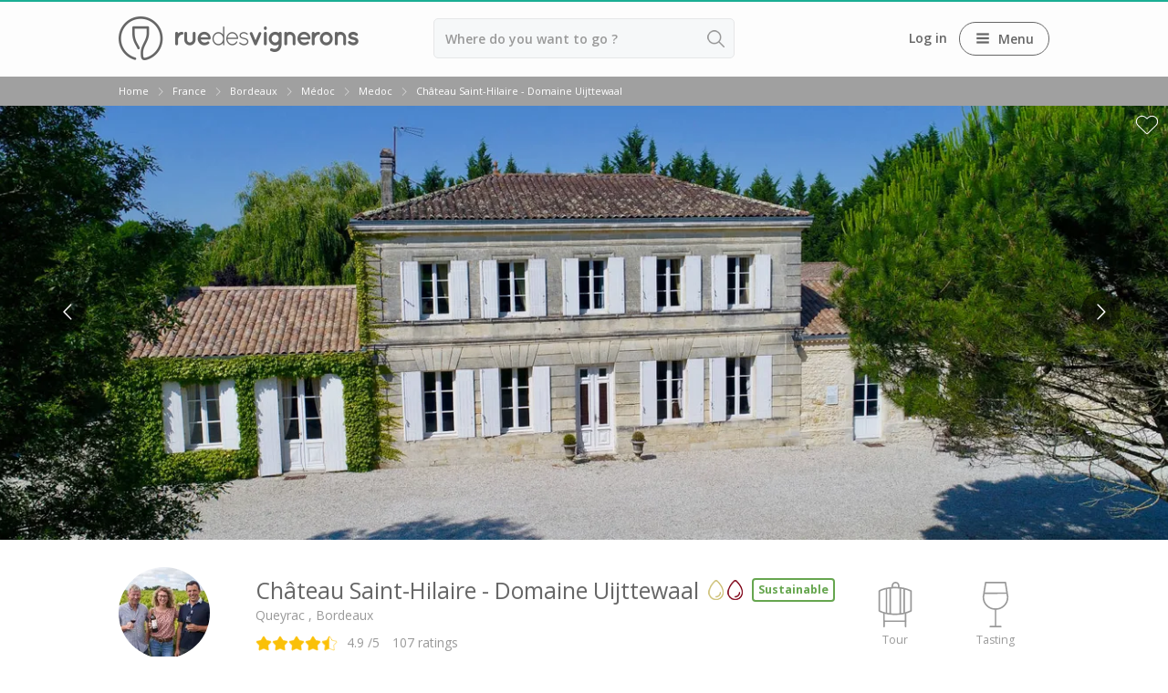

--- FILE ---
content_type: text/html; charset=UTF-8
request_url: https://www.ruedesvignerons.com/en/domaine/1201/chateau-saint-hilaire-domaine-uijttewaal
body_size: 20048
content:
<!DOCTYPE html><html class="no-js" lang="en-US"><head> <script>window.sentryOnLoad = function() {
                Sentry.init({
                    environment: "production",
                    tracesSampler: function(samplingContext) {
                        console.log("HERE", samplingContext);
                        if (samplingContext.name.includes("/validation")) {
                            return 0.75;
                        }

                        if (typeof samplingContext.parentSampled === "boolean") {
                            return samplingContext.parentSampled;
                        }

                        return 0.3;
                    }
                });
            };</script> <script src="https://js.sentry-cdn.com/f56e9daf5e3f6e8a6f8d874a549c01f3.min.js"
            crossorigin="anonymous"
            data-cookiefirst-category="performance"></script> <script src="https://browser.sentry-cdn.com/8.13.0/bundle.replay.min.js"
            integrity="sha384-qjmvDcIpD3JwPAeOYv3SVWU5mx6TLnn885/+CwwMEVXy3NaFzcHYG8vRAzGgtNKJ"
            crossorigin="anonymous"
            data-cookiefirst-category="performance"></script> <script data-cookiefirst-category="performance">(function(c, s, q, u, a, r, e) {
                c.hj = c.hj || function() {
                    (c.hj.q = c.hj.q || []).push(arguments)
                };
                c._hjSettings = {
                    hjid: a
                };
                r = s.getElementsByTagName('head')[0];
                e = s.createElement('script');
                e.async = true;
                e.src = q + c._hjSettings.hjid + u;
                r.appendChild(e);
            })(window, document, 'https://static.hj.contentsquare.net/c/csq-', '.js', '5216642');</script> <script data-cookiefirst-category="functional">dataLayer = [];
        (function(w, d, s, l, i) {
            w[l] = w[l] || [];
            w[l].push({
                'gtm.start': new Date().getTime(),
                event: 'gtm.js'
            });
            var f = d.getElementsByTagName(s)[0],
                j = d.createElement(s),
                dl = l != 'dataLayer' ? '&l=' + l : '';
            j.async = true;
            j.src =
                'https://www.googletagmanager.com/gtm.js?id=' + i + dl + '&gtm_auth=9ZT6gfx71ZsBUgbRx97FWw&gtm_preview=env-1&gtm_cookies_win=x';
            f.parentNode.insertBefore(j, f);
        })(window, document, 'script', 'dataLayer', 'GTM-NWXH425');</script> <link href="https://www.ruedesvignerons.com/en/domaine/1201/chateau-saint-hilaire-domaine-uijttewaal" rel="canonical" ><link href="https://www.ruedesvignerons.com/fr/domaine/1201/chateau-saint-hilaire-domaine-uijttewaal" hreflang="fr" rel="alternate" ><link href="https://www.ruedesvignerons.com/en/domaine/1201/chateau-saint-hilaire-domaine-uijttewaal" hreflang="x-default" rel="alternate" ><link href="https://www.ruedesvignerons.com/en/domaine/1201/chateau-saint-hilaire-domaine-uijttewaal" hreflang="en-US" rel="alternate" ><link href="https://www.ruedesvignerons.com/nl/domaine/1201/chateau-saint-hilaire-domaine-uijttewaal" hreflang="nl" rel="alternate" ><link href="https://www.ruedesvignerons.com/de/domaine/1201/chateau-saint-hilaire-domaine-uijttewaal" hreflang="de" rel="alternate" ><link href="https://www.ruedesvignerons.com/es/domaine/1201/chateau-saint-hilaire-domaine-uijttewaal" hreflang="es" rel="alternate" ><link href="https://www.ruedesvignerons.com/it/domaine/1201/chateau-saint-hilaire-domaine-uijttewaal" hreflang="it" rel="alternate" ><link href="//fonts.googleapis.com/css?family=Open+Sans:400italic,600italic,700italic,400,600,700&amp;display=swap" media="screen" rel="stylesheet" type="text/css" ><link href="https://www.ruedesvignerons.com/static/css/front-1768464078.css" media="screen" rel="stylesheet" type="text/css" ><meta charset="UTF-8"><meta name="viewport" content="width=device-width, initial-scale=1.0, maximum-scale=1.0, user-scalable=no" ><meta name="viewport" content="width=device-width, initial-scale=1.0, maximum-scale=1.0, user-scalable=no" ><meta name="description" content="Book a visit &amp; tasting at Château Saint-Hilaire - Domaine Uijttewaal in the Bordeaux wine region, France. ✔️Instant Confirmation ✔️On-site payment ✔️Free cancellation" ><meta property="og:image" content="https://storage.googleapis.com/ruedesvignerons-prod-upload/medias/36226/url_media/chateausainthilaire30062022site5-1656584787.jpg" ><title>⭐️ Château Saint-Hilaire - Domaine Uijttewaal Tour ➡️ Reviews, Price - 2026</title><script type="text/javascript" src="https://www.ruedesvignerons.com/static/js/vendors/modernizr.min.js"></script> <script type="text/javascript">(function(w, d, t, r, u) {
            var f, n, i
            w[u] = w[u] || [], f = function() {
                var o = {
                    ti: '5104988'
                }
                o.q = w[u], w[u] = new UET(o), w[u].push('pageLoad')
            }, n = d.createElement(t), n.src = r, n.async = 1, n.defer = 1, n.onload = n.onreadystatechange = function() {
                var s = this.readyState
                s && s !== 'loaded' && s !== 'complete' || (f(), n.onload = n.onreadystatechange = null)
            }, i = d.getElementsByTagName(t)[0], i.parentNode.insertBefore(n, i)
        })(window, document, 'script', 'https://bat.bing.com/bat.js', 'uetq')</script> <meta name="apple-itunes-app" content="app-id=1105004849"><meta name="google-play-app" content="app-id=com.ruedesvignerons.com"><meta name="facebook-domain-verification" content="8fclhqxqedyckj529jq2u04iq615qf" /><meta name="theme-color" content="#1aae94" /><link rel="apple-touch-icon" href="https://www.ruedesvignerons.com/static/images/front/logo-app-mobile-v2.png"><link rel="icon" href="/favicon.ico"></head><body class="">
<noscript><iframe src="https://www.googletagmanager.com/ns.html?id=GTM-NWXH425&gtm_auth=9ZT6gfx71ZsBUgbRx97FWw&gtm_preview=env-1&gtm_cookies_win=x" height="0" width="0" style="display:none;visibility:hidden"></iframe></noscript><div id="fb-root"></div>
<input type="hidden" name="CURRENT_LANG" value="en" id="CURRENT_LANG"><div class="page-container">
<main id="content" class="module-front controller-domaines action-fiche connected-0 connected-partner-0 not-cookies-optin"><div id="loading-barre"></div>
<input type="hidden" name="isOnline" value="1" id="isOnline"><div id="popin"></div> <script type="application/ld+json">{
        "@context": "https://schema.org",
        "@type": "OnlineBusiness",
        "@id": "https://ruedesvignerons.com/",
        "name": "Rue des vignerons",
        "description": "Book the best wine and spirits experiences in France.",
        "url": "https://ruedesvignerons.com/",
        "logo": "https://www.ruedesvignerons.com/static/images/front/logo-gris.png",
        "brand": {
            "@type": "Brand",
            "name": "Rue des Vignerons",
            "logo": "https://www.ruedesvignerons.com/static/images/front/logo-gris.png"
        },
        "foundingDate": "2015-08-08",
        "address": {
            "@type": "PostalAddress",
            "addressCountry": "FR",
            "addressLocality": "Toulouse"
        },
        "sameAs": [
            "https://www.instagram.com/ruedesvignerons",
            "https://www.facebook.com/ruedesvignerons",
            "https://www.linkedin.com/company/rue-des-vignerons",
            "https://play.google.com/store/apps/details?id=com.ruedesvignerons.com&hl=en_US&gl=US&utm_source=AutopromoAppli&utm_medium=WebsiteShemaOrg&utm_campaign=AutopromoAppli_WebsiteShemaOrg",
            "https://apps.apple.com/us/app/rue-des-vignerons/id1105004849?utm_source=AutopromoAppli&utm_medium=WebsiteShemaOrg&utm_campaign=AutopromoAppli_WebsiteShemaOrg"
        ],
        "contactPoint": {
            "@type": "ContactPoint",
            "contactType": "Customer service",
            "url": "https://ruedesvignerons.com/en/contact"
        },
        "agentInteractionStatistic": [
            {
                "@type": "InteractionCounter",
                "interactionType": "https://schema.org/ReviewAction",
                "userInteractionCount": 58877            }
        ],
        "acceptedPaymentMethod": [
            "https://schema.org/CreditCard"
        ],
        "areaServed": [{
                "@type": "Country",
                "name": "France"
            },
            {
                "@type": "Country",
                "name": "United States"
            },
            {
                "@type": "Country",
                "name": "Netherlands"
            },
            {
                "@type": "Country",
                "name": "Belgium"
            },
            {
                "@type": "Country",
                "name": "United Kingdom"
            },
            {
                "@type": "Country",
                "name": "Germany"
            },
            {
                "@type": "Country",
                "name": "Spain"
            },
            {
                "@type": "Country",
                "name": "Canada"
            },
            {
                "@type": "Country",
                "name": "Switzerland"
            },
            {
                "@type": "Country",
                "name": "Sweden"
            },
            {
                "@type": "Country",
                "name": "Australia"
            },
            {
                "@type": "Country",
                "name": "Denmark"
            },
            {
                "@type": "Country",
                "name": "Italy"
            },
            {
                "@type": "Country",
                "name": "Brazil"
            },
            {
                "@type": "Country",
                "name": "Ireland"
            },
            {
                "@type": "Country",
                "name": "Norway"
            },
            {
                "@type": "Country",
                "name": "Singapore"
            },
            {
                "@type": "Country",
                "name": "Indonesia"
            },
            {
                "@type": "Country",
                "name": "Luxembourg"
            },
            {
                "@type": "Country",
                "name": "Hong Kong"
            },
            {
                "@type": "Country",
                "name": "Japan"
            }
        ],
        "makesOffer": {
            "@type": "Offer",
            "itemOffered": {
                "@type": "Service",
                "name": "Experience Booking Service",
                "description": "Book wine tastings, vineyard tours, and wine-related experiences across France."
            }
        },
        "currenciesAccepted": "EUR",
        "inLanguage": ["fr","en","nl","es","de","it","ja"],
        "potentialAction": {
            "@type": "InstallAction",
            "target": [
                "https://play.google.com/store/apps/details?id=com.ruedesvignerons.com&hl=en_US&gl=US&utm_source=AutopromoAppli&utm_medium=WebsiteShemaOrg&utm_campaign=AutopromoAppli_WebsiteShemaOrg",
                "https://apps.apple.com/us/app/rue-des-vignerons/id1105004849?utm_source=AutopromoAppli&utm_medium=WebsiteShemaOrg&utm_campaign=AutopromoAppli_WebsiteShemaOrg"
            ]
        }
    }</script> <header id="header" class=""><div class="page"><div class="main-bar "><div class="container logo_container">
<span class="logo-container">
<a href="/en/" class="link-homepage">
<img width="263" height="48" class="" src="https://www.ruedesvignerons.com/static/images/front/logo-gris.png" alt="Rue des vignerons"/>                    </a>
</span></div><div class="container search_container"><form enctype="application/x-www-form-urlencoded" class="form-search form-search-header" action="/en/recherche" method="post"><div class="location-container field-container">
<input type="text" name="location" id="location" value="" placeholder="Where do you want to go ?" placeholder-desktop="Where do you want to go ?" placeholder-mobile="Where do you want to go ?" class="text" required="required" autocomplete="off"></div><input type="hidden" name="id_location" value="" id="id_location"><input type="hidden" name="type_location" value="manuel" id="type_location"><input type="hidden" name="origin" value="manuel" id="origin"><input type="hidden" name="distanceKmFromOrigin" value="manuel" id="distanceKmFromOrigin"><button name="search_submit" id="" type="submit" class="search_submit"> </button></form></div><div class="container nav_container"><ul id="nav"><li>
<a data-open-dialogV2="#login-all-modal">Log in</a></li><li class="menu-btn-container">
<span class="nav-btn menu-btn-desktop">
<span class="icon-container"><i class="icon-three-bars sandwich"></i></span>
<span class="text-container">Menu</span>
</span></li></ul>
<dialog id="login-all-modal" class="dialog-v2"><div class="dialog-header"><p class="dialog-title">
Log in</p></div><div class="dialog-content"><div class="subscribers"><p class="title">Individual customers</p><p class="description">Find your bookings and favourites in the ‘My Journey’ section. Save time booking your future experiences!</p><div class="btn-container">
<a
href="/en/connexion"
class="popinify btn button btn-green"
>
Access my customer area    </a></div></div><div class="partners"><p class="title">Partners</p><p class="description">Edit your page, check your bookings and update your availability.</p><div class="btn-container">
<a
href="/fr/vignerons/connexion"
class="btn button btn-green"
>
Access my pro area    </a></div></div></div>
</dialog></div></div></div><div id="nav_mobile" class="type_"><div class="slider" style="width: 300%;"&><div class="slide" style="width: 33.333333333333%;">
<header><div class="header_content">
<i class="icon-three-bars sandwich"></i><div class="main-container">Bordeaux</div><div class="right-container">
<span class="close-button">
<svg width="18" height="18" viewBox="0 0 9 9" version="1.1" xmlns="http://www.w3.org/2000/svg"><title>close icon</title><g transform="translate(0.500000, 0.500000)"><line x1="0" y1="0" x2="8" y2="8" stroke-linecap="round"></line><line x1="8" y1="0" x2="0" y2="8" stroke-linecap="round"></line></g></svg>
</span></div></div>
</header><ul><li>
<span data-id="898" data-id_parent="0" class="link">
Top destinations Bordeaux                                </span></li><li>
<a
data-id="2191"
data-id_parent
href="/en/region/vignoble-de-bordeaux/wine-tours"
class=""
>
Guided wine tours in Bordeaux    </a></li><li>
<a
data-id="977"
data-id_parent
href="/en/wine-lover-gift"
class=""
>
Gift card    </a></li><li>
<span data-id="3404" data-id_parent="0" class="link">
Vineyard stay                                </span></li></ul></div><div class="slide" style="width: 33.333333333333%;">
<header><div class="header_content">
<a class="back_button">
<span class="arrow"><i class="icon-arrow-67 arrow_back"></i></span><span class="back-label">Back</span>
</a><div class="right-container">
<span class="close-button">
<svg width="18" height="18" viewBox="0 0 9 9" version="1.1" xmlns="http://www.w3.org/2000/svg"><title>close icon</title><g transform="translate(0.500000, 0.500000)"><line x1="0" y1="0" x2="8" y2="8" stroke-linecap="round"></line><line x1="8" y1="0" x2="0" y2="8" stroke-linecap="round"></line></g></svg>
</span></div></div>
</header><ul><li>
<a
data-id="899"
data-id_parent="898"
href="/en/region/vignoble-de-bordeaux"
class=""
>
Wineries in Bordeaux    </a></li><li>
<a
data-id="2177"
data-id_parent="898"
href="/en/appellations/margaux"
class=""
>
Wineries in Margaux    </a></li><li>
<a
data-id="2178"
data-id_parent="898"
href="/en/sous-region/medoc-bordeaux"
class=""
>
Wineries in Médoc    </a></li><li>
<a
data-id="2179"
data-id_parent="898"
href="/en/sous-region/pomerol-bordeaux"
class=""
>
Wineries in Pomerol    </a></li><li>
<a
data-id="2180"
data-id_parent="898"
href="/en/sous-region/saint-emilion-bordeaux"
class=""
>
Wineries in Saint Emilion    </a></li><li>
<a
data-id="3405"
data-id_parent="3404"
href="/en/region/vignoble-de-bordeaux/stay"
class=""
>
Vineyard stay Bordeaux    </a></li><li>
<a
data-id="3406"
data-id_parent="3404"
href="/en/pays/france/stay"
class=""
>
All vineyard stays    </a></li></ul></div><div class="slide" style="width: 33.333333333333%;">
<header><div class="header_content">
<a class="back_button">
<span class="arrow"><i class="icon-arrow-67 arrow_back"></i></span><span class="back-label">Back</span>
</a><div class="right-container">
<span class="close-button">
<svg width="18" height="18" viewBox="0 0 9 9" version="1.1" xmlns="http://www.w3.org/2000/svg"><title>close icon</title><g transform="translate(0.500000, 0.500000)"><line x1="0" y1="0" x2="8" y2="8" stroke-linecap="round"></line><line x1="8" y1="0" x2="0" y2="8" stroke-linecap="round"></line></g></svg>
</span></div></div>
</header><ul><li>
<span
data-id="901"
data-id_parent="899"
class="link "
>
Wineries in Bordeaux    </span></li><li>
<span
data-id="902"
data-id_parent="899"
class="link "
>
Wineries in Margaux    </span></li><li>
<span
data-id="903"
data-id_parent="899"
class="link "
>
Wineries in Médoc    </span></li><li>
<span
data-id="904"
data-id_parent="899"
class="link "
>
Wineries in Pomerol    </span></li><li>
<span
data-id="905"
data-id_parent="899"
class="link "
>
Wineries in Saint Emilion    </span></li></ul></div></div></div><div class="breadcrumb"><ul class="page"  itemscope itemtype="http://schema.org/BreadcrumbList"><li id="breadcrumb-item-0"
class=""
itemscope
itemprop="itemListElement"
itemtype="http://schema.org/ListItem"
>
<a
itemscope
itemtype="https://schema.org/WebPage"
itemprop="item"
itemid="/en/"
href="/en/"
class=""
>
<span itemprop="name">Home</span>    </a><meta itemprop="position" content="1"/></li><li class="separator"></li><li id="breadcrumb-item-1"
class=""
itemscope
itemprop="itemListElement"
itemtype="http://schema.org/ListItem"
>
<a
itemscope
itemtype="https://schema.org/WebPage"
itemprop="item"
itemid="/en/pays/france"
href="/en/pays/france"
class=""
>
<span itemprop="name">France</span>    </a><meta itemprop="position" content="2"/></li><li class="separator"></li><li id="breadcrumb-item-2"
class=""
itemscope
itemprop="itemListElement"
itemtype="http://schema.org/ListItem"
>
<span
itemscope
itemtype="https://schema.org/WebPage"
itemprop="item"
itemid="/en/region/vignoble-de-bordeaux"
class="link "
>
<span itemprop="name">Bordeaux</span>    </span><meta itemprop="position" content="3"/></li><li class="separator"></li><li id="breadcrumb-item-3"
class=""
itemscope
itemprop="itemListElement"
itemtype="http://schema.org/ListItem"
>
<span
itemscope
itemtype="https://schema.org/WebPage"
itemprop="item"
itemid="/en/sous-region/medoc-bordeaux"
class="link "
>
<span itemprop="name">Médoc</span>    </span><meta itemprop="position" content="4"/></li><li class="separator"></li><li id="breadcrumb-item-4"
class=""
itemscope
itemprop="itemListElement"
itemtype="http://schema.org/ListItem"
>
<a
itemscope
itemtype="https://schema.org/WebPage"
itemprop="item"
itemid="/en/appellations/medoc"
href="/en/appellations/medoc"
class=""
>
<span itemprop="name">Medoc</span>    </a><meta itemprop="position" content="5"/></li><li class="separator"></li><li id="breadcrumb-item-5"
class="active"
itemscope
itemprop="itemListElement"
itemtype="http://schema.org/ListItem"
>
<a
itemscope
itemtype="https://schema.org/WebPage"
itemprop="item"
itemid="/en/domaine/1201/chateau-saint-hilaire-domaine-uijttewaal"
href="/en/domaine/1201/chateau-saint-hilaire-domaine-uijttewaal"
class=""
>
<span itemprop="name">Château Saint-Hilaire - Domaine Uijttewaal</span>    </a><meta itemprop="position" content="6"/></li></ul></div></header><div class="fiche-domain  domain-status-online"  itemtype="http://schema.org/CreativeWorkSeries" itemscope><div class="fullscreen-slider-super-container main-fullscreen-slider"><div class="fullscreen-slider-setter-height">
<span class="ico-heart layout-favorites-button set-favorite" data-login-url="/en/connexion" data-favorites-type="domain" data-favorites-id="1201"></span></div><div class="fullscreen-slider-container-inner"><ul class="bxslider"><li class="img">
<img width="1920" style="object-fit: cover;opacity: 1 !important; width: 100%; height: 100%; max-width: 100%" sizes="100vw" loading="lazy" itemprop="image" height="675" srcset="https://media-cdn.ruedesvignerons.com/L-G5MvJr2EwYBxwzSg1h3wzEN8biMScNcc9cAZ4hxmg/rs:fit:1800:/aHR0cHM6Ly9zdG9yYWdlLmdvb2dsZWFwaXMuY29tL3J1ZWRlc3ZpZ25lcm9ucy1wcm9kLXVwbG9hZC9tZWRpYXMvMzYyMjYvdXJsX21lZGlhL2NoYXRlYXVzYWludGhpbGFpcmUzMDA2MjAyMnNpdGU1LTE2NTY1ODQ3ODcuanBn 1800w, https://media-cdn.ruedesvignerons.com/F0xn1ZFEztu2AjA8cW27LMDosEIUJhP5uc06FQ6blTY/rs:fit:1600:/aHR0cHM6Ly9zdG9yYWdlLmdvb2dsZWFwaXMuY29tL3J1ZWRlc3ZpZ25lcm9ucy1wcm9kLXVwbG9hZC9tZWRpYXMvMzYyMjYvdXJsX21lZGlhL2NoYXRlYXVzYWludGhpbGFpcmUzMDA2MjAyMnNpdGU1LTE2NTY1ODQ3ODcuanBn 1600w, https://media-cdn.ruedesvignerons.com/At5kpD5gUi3RnXMu7TaJs68UgtVJGDTNqOqGMF7bEbk/rs:fit:1400:/aHR0cHM6Ly9zdG9yYWdlLmdvb2dsZWFwaXMuY29tL3J1ZWRlc3ZpZ25lcm9ucy1wcm9kLXVwbG9hZC9tZWRpYXMvMzYyMjYvdXJsX21lZGlhL2NoYXRlYXVzYWludGhpbGFpcmUzMDA2MjAyMnNpdGU1LTE2NTY1ODQ3ODcuanBn 1400w, https://media-cdn.ruedesvignerons.com/8ZxYvJUv-zgvZishMvlAU-_cilt3X0XQQpyI0X2B9-8/rs:fit:1200:/aHR0cHM6Ly9zdG9yYWdlLmdvb2dsZWFwaXMuY29tL3J1ZWRlc3ZpZ25lcm9ucy1wcm9kLXVwbG9hZC9tZWRpYXMvMzYyMjYvdXJsX21lZGlhL2NoYXRlYXVzYWludGhpbGFpcmUzMDA2MjAyMnNpdGU1LTE2NTY1ODQ3ODcuanBn 1200w, https://media-cdn.ruedesvignerons.com/Rw0D0TlGK8hVWSplqbM3rv4MGg1D_5o_6Z7w0qKzpt0/rs:fit:1000:/aHR0cHM6Ly9zdG9yYWdlLmdvb2dsZWFwaXMuY29tL3J1ZWRlc3ZpZ25lcm9ucy1wcm9kLXVwbG9hZC9tZWRpYXMvMzYyMjYvdXJsX21lZGlhL2NoYXRlYXVzYWludGhpbGFpcmUzMDA2MjAyMnNpdGU1LTE2NTY1ODQ3ODcuanBn 1000w, https://media-cdn.ruedesvignerons.com/V7VoYD0RS7hC6Z0e16_cS2d4NlpxTbXDssQ7iresVw4/rs:fit:800:/aHR0cHM6Ly9zdG9yYWdlLmdvb2dsZWFwaXMuY29tL3J1ZWRlc3ZpZ25lcm9ucy1wcm9kLXVwbG9hZC9tZWRpYXMvMzYyMjYvdXJsX21lZGlhL2NoYXRlYXVzYWludGhpbGFpcmUzMDA2MjAyMnNpdGU1LTE2NTY1ODQ3ODcuanBn 800w, https://media-cdn.ruedesvignerons.com/nqREFqQ2pWzjWqlYFq51JK8nQ-IfeeNetzlGzHFrFvE/rs:fit:600:/aHR0cHM6Ly9zdG9yYWdlLmdvb2dsZWFwaXMuY29tL3J1ZWRlc3ZpZ25lcm9ucy1wcm9kLXVwbG9hZC9tZWRpYXMvMzYyMjYvdXJsX21lZGlhL2NoYXRlYXVzYWludGhpbGFpcmUzMDA2MjAyMnNpdGU1LTE2NTY1ODQ3ODcuanBn 600w, https://media-cdn.ruedesvignerons.com/GDmsp9kjyeiHQ_bL5LS_n5MVnphuM6smBpADOTBk7CU/rs:fit:400:/aHR0cHM6Ly9zdG9yYWdlLmdvb2dsZWFwaXMuY29tL3J1ZWRlc3ZpZ25lcm9ucy1wcm9kLXVwbG9hZC9tZWRpYXMvMzYyMjYvdXJsX21lZGlhL2NoYXRlYXVzYWludGhpbGFpcmUzMDA2MjAyMnNpdGU1LTE2NTY1ODQ3ODcuanBn 400w" class="" src="https://media-cdn.ruedesvignerons.com/tVs_mNCY4_zIkELoP9sZjxJ4NvRQxAS0WL_d5G35qFk/rs:fit:1920:675/aHR0cHM6Ly9zdG9yYWdlLmdvb2dsZWFwaXMuY29tL3J1ZWRlc3ZpZ25lcm9ucy1wcm9kLXVwbG9hZC9tZWRpYXMvMzYyMjYvdXJsX21lZGlhL2NoYXRlYXVzYWludGhpbGFpcmUzMDA2MjAyMnNpdGU1LTE2NTY1ODQ3ODcuanBn" alt="Château Saint-Hilaire - Domaine Uijttewaal - Rue des Vignerons"/></li><li class="img">
<img width="1920" style="object-fit: cover;opacity: 1 !important; width: 100%; height: 100%; max-width: 100%" sizes="100vw" loading="lazy" height="675" srcset="https://media-cdn.ruedesvignerons.com/uuKHRBH52Mr-rtTlYW2wuUZUctzMUWTGmLRutkhkEm8/rs:fit:1800:/aHR0cHM6Ly9zdG9yYWdlLmdvb2dsZWFwaXMuY29tL3J1ZWRlc3ZpZ25lcm9ucy1wcm9kLXVwbG9hZC9tZWRpYXMvMzYyMjcvdXJsX21lZGlhL2NoYXRlYXVzYWludGhpbGFpcmUzMDA2MjAyMnNpdGUyLTE2NTY1ODQ4MDEuanBn 1800w, https://media-cdn.ruedesvignerons.com/49Buoevk7wLhGQJIGMr1qPBJCusOirem8MiTiPhwx88/rs:fit:1600:/aHR0cHM6Ly9zdG9yYWdlLmdvb2dsZWFwaXMuY29tL3J1ZWRlc3ZpZ25lcm9ucy1wcm9kLXVwbG9hZC9tZWRpYXMvMzYyMjcvdXJsX21lZGlhL2NoYXRlYXVzYWludGhpbGFpcmUzMDA2MjAyMnNpdGUyLTE2NTY1ODQ4MDEuanBn 1600w, https://media-cdn.ruedesvignerons.com/nWFkegdXDDpyEvMgaRT2e4dXpt5IKQ5D9mbvKhfkODE/rs:fit:1400:/aHR0cHM6Ly9zdG9yYWdlLmdvb2dsZWFwaXMuY29tL3J1ZWRlc3ZpZ25lcm9ucy1wcm9kLXVwbG9hZC9tZWRpYXMvMzYyMjcvdXJsX21lZGlhL2NoYXRlYXVzYWludGhpbGFpcmUzMDA2MjAyMnNpdGUyLTE2NTY1ODQ4MDEuanBn 1400w, https://media-cdn.ruedesvignerons.com/uvkzM6nfrIpfw16Ro5PWMpZtUfMVj-ssvDv923soXQs/rs:fit:1200:/aHR0cHM6Ly9zdG9yYWdlLmdvb2dsZWFwaXMuY29tL3J1ZWRlc3ZpZ25lcm9ucy1wcm9kLXVwbG9hZC9tZWRpYXMvMzYyMjcvdXJsX21lZGlhL2NoYXRlYXVzYWludGhpbGFpcmUzMDA2MjAyMnNpdGUyLTE2NTY1ODQ4MDEuanBn 1200w, https://media-cdn.ruedesvignerons.com/LhrqYKGhNZyfbtfdm-wkUNuHpDNi71fTPNr7efbUjhE/rs:fit:1000:/aHR0cHM6Ly9zdG9yYWdlLmdvb2dsZWFwaXMuY29tL3J1ZWRlc3ZpZ25lcm9ucy1wcm9kLXVwbG9hZC9tZWRpYXMvMzYyMjcvdXJsX21lZGlhL2NoYXRlYXVzYWludGhpbGFpcmUzMDA2MjAyMnNpdGUyLTE2NTY1ODQ4MDEuanBn 1000w, https://media-cdn.ruedesvignerons.com/leZRnTdkQoO9fxo8oS9E0eIREW0smOtjB7W8_dROYjc/rs:fit:800:/aHR0cHM6Ly9zdG9yYWdlLmdvb2dsZWFwaXMuY29tL3J1ZWRlc3ZpZ25lcm9ucy1wcm9kLXVwbG9hZC9tZWRpYXMvMzYyMjcvdXJsX21lZGlhL2NoYXRlYXVzYWludGhpbGFpcmUzMDA2MjAyMnNpdGUyLTE2NTY1ODQ4MDEuanBn 800w, https://media-cdn.ruedesvignerons.com/G8cgFfJKkezNndEU8YoD6NwyDfRTODCYGxghkTarLfc/rs:fit:600:/aHR0cHM6Ly9zdG9yYWdlLmdvb2dsZWFwaXMuY29tL3J1ZWRlc3ZpZ25lcm9ucy1wcm9kLXVwbG9hZC9tZWRpYXMvMzYyMjcvdXJsX21lZGlhL2NoYXRlYXVzYWludGhpbGFpcmUzMDA2MjAyMnNpdGUyLTE2NTY1ODQ4MDEuanBn 600w, https://media-cdn.ruedesvignerons.com/UJ5JD9T3XcvrNq3uHR2GFOGWcY-loD_YJ60e-PdYLkg/rs:fit:400:/aHR0cHM6Ly9zdG9yYWdlLmdvb2dsZWFwaXMuY29tL3J1ZWRlc3ZpZ25lcm9ucy1wcm9kLXVwbG9hZC9tZWRpYXMvMzYyMjcvdXJsX21lZGlhL2NoYXRlYXVzYWludGhpbGFpcmUzMDA2MjAyMnNpdGUyLTE2NTY1ODQ4MDEuanBn 400w" class="" src="https://media-cdn.ruedesvignerons.com/sOH6nR07KNtAf03OyRuKFKbX0FmC3m4bJpJiAjfFAHw/rs:fit:1920:675/aHR0cHM6Ly9zdG9yYWdlLmdvb2dsZWFwaXMuY29tL3J1ZWRlc3ZpZ25lcm9ucy1wcm9kLXVwbG9hZC9tZWRpYXMvMzYyMjcvdXJsX21lZGlhL2NoYXRlYXVzYWludGhpbGFpcmUzMDA2MjAyMnNpdGUyLTE2NTY1ODQ4MDEuanBn" alt="Château Saint-Hilaire - Domaine Uijttewaal - Rue des Vignerons"/></li><li class="img">
<img width="1920" style="object-fit: cover;opacity: 1 !important; width: 100%; height: 100%; max-width: 100%" sizes="100vw" loading="lazy" height="675" srcset="https://media-cdn.ruedesvignerons.com/GrdzRvAFcmb1fWeOvAnpDdEqyA2q1kp695Zk8ecaEBs/rs:fit:1800:/aHR0cHM6Ly9zdG9yYWdlLmdvb2dsZWFwaXMuY29tL3J1ZWRlc3ZpZ25lcm9ucy1wcm9kLXVwbG9hZC9tZWRpYXMvMzYyMjgvdXJsX21lZGlhL2NoYXRlYXVzYWludGhpbGFpcmUzMDA2MjAyMnNpdGUzLTE2NTY1ODQ4MTAuanBn 1800w, https://media-cdn.ruedesvignerons.com/tkTSCIyFO-ySjSOQuig6aJbUBMSrBlBvK6RzUyBslrE/rs:fit:1600:/aHR0cHM6Ly9zdG9yYWdlLmdvb2dsZWFwaXMuY29tL3J1ZWRlc3ZpZ25lcm9ucy1wcm9kLXVwbG9hZC9tZWRpYXMvMzYyMjgvdXJsX21lZGlhL2NoYXRlYXVzYWludGhpbGFpcmUzMDA2MjAyMnNpdGUzLTE2NTY1ODQ4MTAuanBn 1600w, https://media-cdn.ruedesvignerons.com/xryTQshFsoo0qYt69nHZ7Mtm2wLBOKAMImmmWyeQ8t4/rs:fit:1400:/aHR0cHM6Ly9zdG9yYWdlLmdvb2dsZWFwaXMuY29tL3J1ZWRlc3ZpZ25lcm9ucy1wcm9kLXVwbG9hZC9tZWRpYXMvMzYyMjgvdXJsX21lZGlhL2NoYXRlYXVzYWludGhpbGFpcmUzMDA2MjAyMnNpdGUzLTE2NTY1ODQ4MTAuanBn 1400w, https://media-cdn.ruedesvignerons.com/rHXfIKSeT4vbKu2-D07ZBcNhRSbuckTPbHjvUxexeBs/rs:fit:1200:/aHR0cHM6Ly9zdG9yYWdlLmdvb2dsZWFwaXMuY29tL3J1ZWRlc3ZpZ25lcm9ucy1wcm9kLXVwbG9hZC9tZWRpYXMvMzYyMjgvdXJsX21lZGlhL2NoYXRlYXVzYWludGhpbGFpcmUzMDA2MjAyMnNpdGUzLTE2NTY1ODQ4MTAuanBn 1200w, https://media-cdn.ruedesvignerons.com/OIMP_o1w9VchIeJiqWfRbcmuSP8uacvRnFFpzpmeZug/rs:fit:1000:/aHR0cHM6Ly9zdG9yYWdlLmdvb2dsZWFwaXMuY29tL3J1ZWRlc3ZpZ25lcm9ucy1wcm9kLXVwbG9hZC9tZWRpYXMvMzYyMjgvdXJsX21lZGlhL2NoYXRlYXVzYWludGhpbGFpcmUzMDA2MjAyMnNpdGUzLTE2NTY1ODQ4MTAuanBn 1000w, https://media-cdn.ruedesvignerons.com/zLAD9FCLC5n-nuOTZ2-ECLXOMZ9pc6MqT6EaNR80auc/rs:fit:800:/aHR0cHM6Ly9zdG9yYWdlLmdvb2dsZWFwaXMuY29tL3J1ZWRlc3ZpZ25lcm9ucy1wcm9kLXVwbG9hZC9tZWRpYXMvMzYyMjgvdXJsX21lZGlhL2NoYXRlYXVzYWludGhpbGFpcmUzMDA2MjAyMnNpdGUzLTE2NTY1ODQ4MTAuanBn 800w, https://media-cdn.ruedesvignerons.com/fQ0F-DM5OCLcH3xXuyYVjERQWeobFrdANIBTbnOUb0U/rs:fit:600:/aHR0cHM6Ly9zdG9yYWdlLmdvb2dsZWFwaXMuY29tL3J1ZWRlc3ZpZ25lcm9ucy1wcm9kLXVwbG9hZC9tZWRpYXMvMzYyMjgvdXJsX21lZGlhL2NoYXRlYXVzYWludGhpbGFpcmUzMDA2MjAyMnNpdGUzLTE2NTY1ODQ4MTAuanBn 600w, https://media-cdn.ruedesvignerons.com/uszvKbKKn0VLPov7XHBpeAvlg2aHAfbouAxBi86ucc4/rs:fit:400:/aHR0cHM6Ly9zdG9yYWdlLmdvb2dsZWFwaXMuY29tL3J1ZWRlc3ZpZ25lcm9ucy1wcm9kLXVwbG9hZC9tZWRpYXMvMzYyMjgvdXJsX21lZGlhL2NoYXRlYXVzYWludGhpbGFpcmUzMDA2MjAyMnNpdGUzLTE2NTY1ODQ4MTAuanBn 400w" class="" src="https://media-cdn.ruedesvignerons.com/9taKVcJykTrprteHVaY5rrBFnOytXMl6tbTU5Al_R7w/rs:fit:1920:675/aHR0cHM6Ly9zdG9yYWdlLmdvb2dsZWFwaXMuY29tL3J1ZWRlc3ZpZ25lcm9ucy1wcm9kLXVwbG9hZC9tZWRpYXMvMzYyMjgvdXJsX21lZGlhL2NoYXRlYXVzYWludGhpbGFpcmUzMDA2MjAyMnNpdGUzLTE2NTY1ODQ4MTAuanBn" alt="Château Saint-Hilaire - Domaine Uijttewaal - Rue des Vignerons"/></li><li class="img">
<img width="1920" style="object-fit: cover;opacity: 1 !important; width: 100%; height: 100%; max-width: 100%" sizes="100vw" loading="lazy" height="675" srcset="https://media-cdn.ruedesvignerons.com/fLlRxO9FMwvMcfBnMHw3d0LTUweS1xIHI_SXHoVSFzI/rs:fit:1800:/aHR0cHM6Ly9zdG9yYWdlLmdvb2dsZWFwaXMuY29tL3J1ZWRlc3ZpZ25lcm9ucy1wcm9kLXVwbG9hZC9tZWRpYXMvMzYyMjkvdXJsX21lZGlhL2NoYXRlYXVzYWludGhpbGFpcmUzMDA2MjAyMnNpdGU0LTE2NTY1ODQ4MTYuanBn 1800w, https://media-cdn.ruedesvignerons.com/_hkdjgfxbe-bYRH0WCP7tIjXXcdHkFNV2FfO2SFzr4M/rs:fit:1600:/aHR0cHM6Ly9zdG9yYWdlLmdvb2dsZWFwaXMuY29tL3J1ZWRlc3ZpZ25lcm9ucy1wcm9kLXVwbG9hZC9tZWRpYXMvMzYyMjkvdXJsX21lZGlhL2NoYXRlYXVzYWludGhpbGFpcmUzMDA2MjAyMnNpdGU0LTE2NTY1ODQ4MTYuanBn 1600w, https://media-cdn.ruedesvignerons.com/LlgS-1ifqs2tR_vVpu3JfiD-iuaxfI1kr_xCYswneD0/rs:fit:1400:/aHR0cHM6Ly9zdG9yYWdlLmdvb2dsZWFwaXMuY29tL3J1ZWRlc3ZpZ25lcm9ucy1wcm9kLXVwbG9hZC9tZWRpYXMvMzYyMjkvdXJsX21lZGlhL2NoYXRlYXVzYWludGhpbGFpcmUzMDA2MjAyMnNpdGU0LTE2NTY1ODQ4MTYuanBn 1400w, https://media-cdn.ruedesvignerons.com/WFJWLutUcHYwQG8DxZUKJFE1co5pmMfPMWLd4Y8N5-Q/rs:fit:1200:/aHR0cHM6Ly9zdG9yYWdlLmdvb2dsZWFwaXMuY29tL3J1ZWRlc3ZpZ25lcm9ucy1wcm9kLXVwbG9hZC9tZWRpYXMvMzYyMjkvdXJsX21lZGlhL2NoYXRlYXVzYWludGhpbGFpcmUzMDA2MjAyMnNpdGU0LTE2NTY1ODQ4MTYuanBn 1200w, https://media-cdn.ruedesvignerons.com/7-lnA9QRdCEqv4EkyqMYLWc1wsQZhw6cl3Ezegj610Q/rs:fit:1000:/aHR0cHM6Ly9zdG9yYWdlLmdvb2dsZWFwaXMuY29tL3J1ZWRlc3ZpZ25lcm9ucy1wcm9kLXVwbG9hZC9tZWRpYXMvMzYyMjkvdXJsX21lZGlhL2NoYXRlYXVzYWludGhpbGFpcmUzMDA2MjAyMnNpdGU0LTE2NTY1ODQ4MTYuanBn 1000w, https://media-cdn.ruedesvignerons.com/m2Kr7XdImNPIFof_KuTWOLfyo0MKVOFcJPiLDco0ULg/rs:fit:800:/aHR0cHM6Ly9zdG9yYWdlLmdvb2dsZWFwaXMuY29tL3J1ZWRlc3ZpZ25lcm9ucy1wcm9kLXVwbG9hZC9tZWRpYXMvMzYyMjkvdXJsX21lZGlhL2NoYXRlYXVzYWludGhpbGFpcmUzMDA2MjAyMnNpdGU0LTE2NTY1ODQ4MTYuanBn 800w, https://media-cdn.ruedesvignerons.com/y-gDXLWWie0VmNgoQJGA1o2822GHsCwzBYi3_Er5VZs/rs:fit:600:/aHR0cHM6Ly9zdG9yYWdlLmdvb2dsZWFwaXMuY29tL3J1ZWRlc3ZpZ25lcm9ucy1wcm9kLXVwbG9hZC9tZWRpYXMvMzYyMjkvdXJsX21lZGlhL2NoYXRlYXVzYWludGhpbGFpcmUzMDA2MjAyMnNpdGU0LTE2NTY1ODQ4MTYuanBn 600w, https://media-cdn.ruedesvignerons.com/GOlCZIIL51b-I2EHVQPflKshiF1AZ4x5Vo-0k1GdRiw/rs:fit:400:/aHR0cHM6Ly9zdG9yYWdlLmdvb2dsZWFwaXMuY29tL3J1ZWRlc3ZpZ25lcm9ucy1wcm9kLXVwbG9hZC9tZWRpYXMvMzYyMjkvdXJsX21lZGlhL2NoYXRlYXVzYWludGhpbGFpcmUzMDA2MjAyMnNpdGU0LTE2NTY1ODQ4MTYuanBn 400w" class="" src="https://media-cdn.ruedesvignerons.com/notS3azcBConc25-mi7n9m2lQlNyFyjtbWkg_geHJa4/rs:fit:1920:675/aHR0cHM6Ly9zdG9yYWdlLmdvb2dsZWFwaXMuY29tL3J1ZWRlc3ZpZ25lcm9ucy1wcm9kLXVwbG9hZC9tZWRpYXMvMzYyMjkvdXJsX21lZGlhL2NoYXRlYXVzYWludGhpbGFpcmUzMDA2MjAyMnNpdGU0LTE2NTY1ODQ4MTYuanBn" alt="Château Saint-Hilaire - Domaine Uijttewaal - Rue des Vignerons"/></li></ul></div></div>
<article class="domain-content content typo-rule-titles">
<header><div class="page">
<span class="hidden" itemprop="brand">Rue des vignerons</span><meta itemprop="name" content="Château Saint-Hilaire - Domaine Uijttewaal" />
<span class="hidden" itemprop="description">Book a visit & tasting at Château Saint-Hilaire - Domaine Uijttewaal in the Bordeaux wine region, France. ✔️Instant Confirmation ✔️On-site payment ✔️Free cancellation</span><div class="domain-description"><div class="table"><div class="photo-profil">
<img height="100" width="100" class="winemaker-profil" src="https://media-cdn.ruedesvignerons.com/aOwIK7w_fCBko1YL87NZV-B-RA3GQbc01FteYmx3os8/rs:fit:100:100/aHR0cHM6Ly9zdG9yYWdlLmdvb2dsZWFwaXMuY29tL3J1ZWRlc3ZpZ25lcm9ucy1wcm9kLXVwbG9hZC9kb21haW5zLzEyMDEvdXJsX3Bob3RvX3Byb2ZpbC9DaMOidGVhdVNhaW50SGlsYWlyZV8yNF8wNl8yMDIyX1Byb2ZpbFNpdGUuanBn" alt=""/></div><div><div class="top"><h1 class="item" itemprop="name">Château Saint-Hilaire - Domaine Uijttewaal</h1><div class="drops item"><div
class="ico-drop-blanc"></div><div
class="ico-drop-rouge"></div></div><div class="tag item type-culture green label stroke green"><div class="tooltip "><div class="inner">Sustainable</div>
<span class="hide_tablette">
<span>
<span>
Sustainable viticulture, in keeping with Environment and soil type. &quot;Terra Vitis&quot; and &quot;High Environmental Value 3&quot; labeled.    </span>
</span>
</span><div class="layer_mobile"><div class="content"><p>Sustainable viticulture, in keeping with Environment and soil type. &quot;Terra Vitis&quot; and &quot;High Environmental Value 3&quot; labeled.</p><div class="btn-border-green close-tooltip">ok</div></div></div></div></div></div><div class="bottom" itemprop="aggregateRating" itemscope
itemtype="http://schema.org/AggregateRating">
Queyrac                                        , Bordeaux<br class="show_tablette"/><p class="bottom-paragraph">
<a href="#anchor-rating">
<span class="container-ratings  ">
<span class="rating-item ico-star-rating-full-seo"></span>
<span class="rating-item ico-star-rating-full-seo"></span>
<span class="rating-item ico-star-rating-full-seo"></span>
<span class="rating-item ico-star-rating-full-seo"></span>
<span class="rating-item ico-star-rating-half-seo"></span>
<span class="note"><span itemprop="ratingValue">4.9</span>
<span>/5</span>
</span>
</span>
<span class="nb_ratings">
<span
itemprop="ratingCount">107</span> ratings                            </span>
</a></p></div></div></div></div><div class="domain-activities"><div class="ib vm"><div class="item-activity">
<svg version="1.1" xmlns="http://www.w3.org/2000/svg" xmlns:xlink="http://www.w3.org/1999/xlink" x="0px" y="0px" viewBox="0 0 43 59.183" enable-background="new 0 0 43 59.183" xml:space="preserve">
<polyline fill="none" stroke="#030303" stroke-width="2" stroke-linecap="round" stroke-linejoin="round" stroke-miterlimit="10" points="35,41.183 35,51.183 7,51.183 7,41.183"/>
<line fill="none" stroke="#030303" stroke-width="2" stroke-linecap="round" stroke-linejoin="round" stroke-miterlimit="10" x1="7.044" y1="51.183" x2="7.044" y2="58.183"/>
<line fill="none" stroke="#030303" stroke-width="2" stroke-linecap="round" stroke-linejoin="round" stroke-miterlimit="10" x1="35.044" y1="51.183" x2="35.044" y2="58.183"/>
<path fill="none" stroke="#030303" stroke-width="2" stroke-linecap="round" stroke-linejoin="round" stroke-miterlimit="10" d="M26.092,7.058V5.092C26.092,2.832,24.26,1,22,1s-4.092,1.832-4.092,4.092v2.506"/>
<path fill="none" stroke="#030303" stroke-width="2" stroke-linecap="round" stroke-linejoin="round" stroke-miterlimit="10" d="M42,31.599v6.27c-15.294,7.395-34.456,3.84-41,0v-6.27v0.584v-20.27c6.544-3.84,25.706-7.395,41,0v20.27V31.599z"/>
<polyline fill="none" stroke="#030303" stroke-width="2" stroke-linecap="round" stroke-linejoin="round" stroke-miterlimit="10" points="10.248,40.449 10.248,29.18 10.248,29.763 10.248,9.493"/>
<polyline fill="none" stroke="#030303" stroke-width="2" stroke-linecap="round" stroke-linejoin="round" stroke-miterlimit="10" points="15.248,41.449 15.248,29.18 15.248,29.763 15.248,8.493"/>
<polyline fill="none" stroke="#030303" stroke-width="2" stroke-linecap="round" stroke-linejoin="round" stroke-miterlimit="10" points="28.248,41.449 28.248,29.18 28.248,29.763 28.248,8.493"/>
<polyline fill="none" stroke="#030303" stroke-width="2" stroke-linecap="round" stroke-linejoin="round" stroke-miterlimit="10" points="33.248,40.449 33.248,29.18 33.248,29.763 33.248,9.493"/>
</svg><p class="name-activity">Tour</p></div><div class="item-activity">
<svg version="1.1" xmlns="http://www.w3.org/2000/svg" xmlns:xlink="http://www.w3.org/1999/xlink" x="0px" y="0px" viewBox="0 0 34 60" enable-background="new 0 0 34 60" xml:space="preserve">
<g>
<line fill="none" stroke="#030303" stroke-width="2" stroke-linecap="round" stroke-linejoin="round" stroke-miterlimit="10" x1="17" y1="36" x2="17" y2="59"/>
<line fill="none" stroke="#030303" stroke-width="2" stroke-linecap="round" stroke-linejoin="round" stroke-miterlimit="10" x1="10" y1="59" x2="24" y2="59"/>
<path fill="none" stroke="#030303" stroke-width="2" stroke-linecap="round" stroke-linejoin="round" stroke-miterlimit="10" d="M1,20L4,1h26l3,19c0,9.053-6.948,16-16,16C7.947,36,1,29.053,1,20z"/>
<line fill="none" stroke="#030303" stroke-width="2" stroke-linejoin="round" stroke-miterlimit="10" x1="1.77" y1="15.125" x2="32.21" y2="15"/>
</g>
</svg><p class="name-activity">Tasting</p></div></div></div></div>
</header>
<dialog id="filtersV2-dialog" class="dialog-v2"><div class="dialog-header"><p class="dialog-title">
<span class="title-long">Use filters to see availability and prices</span>
<span class="title-short">Availability filters</span></p></div><div class="dialog-row">
<button class="tab" data-tab-panel="#filtersV2-date-tab-panel">
<span>Date</span>
</button>
<button class="tab" data-tab-panel="#filtersV2-guests-tab-panel">
<span>Guests</span>
</button>
<button class="tab" data-tab-panel="#filtersV2-language-tab-panel">
<span>Language</span>
</button></div><div class="dialog-content"><div role="tabpanel" id="filtersV2-date-tab-panel" aria-labelledby="filtersV2-date-tab" tabindex="0"><p class="content-title">Date</p><div class="filtersV2-form" id="filtersV2-date-form">
<input id="filtersV2-date" value=""/></div></div><div role="tabpanel" id="filtersV2-guests-tab-panel" aria-labelledby="filtersV2-guests-tab" tabindex="0"><p class="content-title">Guests</p><div class="filtersV2-form" id="filtersV2-guests-form"><div class="main-guests-fields"><div id="nb-adults-container"
class="guests-input-container relative flex transition-all flex-row items-baseline w-full justify-between mb-3"
data-form-field="true" data-form-id="availabilityfiltersform">
<label for="availabilityfiltersform-adults-select"
class="flex text-sm font-semibold cursor-pointer first:mb-1">
Adults            </label><div class="select-container select-style white">
<select id="visible_nb_adults" name="availabilityfiltersform-adults-select" required><option value="0" selected>0</option><option value="1" >1</option><option value="2" >2</option><option value="3" >3</option><option value="4" >4</option><option value="5" >5</option><option value="6" >6</option><option value="7" >7</option><option value="8" >8</option><option value="9" >9</option><option value="10" >10</option><option value="11" >11</option><option value="12" >12</option><option value="13" >13</option><option value="14" >14</option><option value="15" >15</option><option value="16" >16</option><option value="17" >17</option><option value="18" >18</option><option value="19" >19</option><option value="20" >20</option><option value="21" >21</option><option value="22" >22</option><option value="23" >23</option><option value="24" >24</option><option value="25" >25</option><option value="26" >26</option><option value="27" >27</option><option value="28" >28</option><option value="29" >29</option><option value="30" >30</option><option value="31" >31</option><option value="32" >32</option><option value="33" >33</option><option value="34" >34</option><option value="35" >35</option><option value="36" >36</option><option value="37" >37</option><option value="38" >38</option><option value="39" >39</option><option value="40" >40</option><option value="41" >41</option><option value="42" >42</option><option value="43" >43</option><option value="44" >44</option><option value="45" >45</option><option value="46" >46</option><option value="47" >47</option><option value="48" >48</option><option value="49" >49</option><option value="50" >50</option><option value="51" >51</option><option value="52" >52</option><option value="53" >53</option><option value="54" >54</option><option value="55" >55</option><option value="56" >56</option><option value="57" >57</option><option value="58" >58</option><option value="59" >59</option><option value="60" >60</option><option value="61" >61</option><option value="62" >62</option><option value="63" >63</option><option value="64" >64</option><option value="65" >65</option><option value="66" >66</option><option value="67" >67</option><option value="68" >68</option><option value="69" >69</option><option value="70" >70</option><option value="71" >71</option><option value="72" >72</option><option value="73" >73</option><option value="74" >74</option><option value="75" >75</option><option value="76" >76</option><option value="77" >77</option><option value="78" >78</option><option value="79" >79</option><option value="80" >80</option><option value="81" >81</option><option value="82" >82</option><option value="83" >83</option><option value="84" >84</option><option value="85" >85</option><option value="86" >86</option><option value="87" >87</option><option value="88" >88</option><option value="89" >89</option><option value="90" >90</option><option value="91" >91</option><option value="92" >92</option><option value="93" >93</option><option value="94" >94</option><option value="95" >95</option><option value="96" >96</option><option value="97" >97</option><option value="98" >98</option><option value="99" >99</option>
</select></div></div><div id="nb-children-container"
class="guests-input-container relative flex transition-all flex-row items-baseline w-full justify-between mb-3"
data-form-field="true" data-form-id="availabilityfiltersform">
<label for="availabilityfiltersform-children-select"
class="flex text-sm font-semibold cursor-pointer first:mb-1">
<span>Children</span>
<span class="subLabel">< 18 yo</span>
</label><div class="select-container select-style white">
<select id="visible_nb_children" name="availabilityfiltersform-children-select"><option value="0" >0</option><option value="1" >1</option><option value="2" >2</option><option value="3" >3</option><option value="4" >4</option><option value="5" >5</option><option value="6" >6</option><option value="7" >7</option><option value="8" >8</option><option value="9" >9</option><option value="10" >10</option><option value="11" >11</option><option value="12" >12</option><option value="13" >13</option><option value="14" >14</option><option value="15" >15</option><option value="16" >16</option><option value="17" >17</option><option value="18" >18</option><option value="19" >19</option><option value="20" >20</option><option value="21" >21</option><option value="22" >22</option><option value="23" >23</option><option value="24" >24</option><option value="25" >25</option><option value="26" >26</option><option value="27" >27</option><option value="28" >28</option><option value="29" >29</option><option value="30" >30</option><option value="31" >31</option><option value="32" >32</option><option value="33" >33</option><option value="34" >34</option><option value="35" >35</option><option value="36" >36</option><option value="37" >37</option><option value="38" >38</option><option value="39" >39</option><option value="40" >40</option><option value="41" >41</option><option value="42" >42</option><option value="43" >43</option><option value="44" >44</option><option value="45" >45</option><option value="46" >46</option><option value="47" >47</option><option value="48" >48</option><option value="49" >49</option><option value="50" >50</option><option value="51" >51</option><option value="52" >52</option><option value="53" >53</option><option value="54" >54</option><option value="55" >55</option><option value="56" >56</option><option value="57" >57</option><option value="58" >58</option><option value="59" >59</option><option value="60" >60</option><option value="61" >61</option><option value="62" >62</option><option value="63" >63</option><option value="64" >64</option><option value="65" >65</option><option value="66" >66</option><option value="67" >67</option><option value="68" >68</option><option value="69" >69</option><option value="70" >70</option><option value="71" >71</option><option value="72" >72</option><option value="73" >73</option><option value="74" >74</option><option value="75" >75</option><option value="76" >76</option><option value="77" >77</option><option value="78" >78</option><option value="79" >79</option><option value="80" >80</option><option value="81" >81</option><option value="82" >82</option><option value="83" >83</option><option value="84" >84</option><option value="85" >85</option><option value="86" >86</option><option value="87" >87</option><option value="88" >88</option><option value="89" >89</option><option value="90" >90</option><option value="91" >91</option><option value="92" >92</option><option value="93" >93</option><option value="94" >94</option><option value="95" >95</option><option value="96" >96</option><option value="97" >97</option><option value="98" >98</option><option value="99" >99</option>
</select></div></div></div><div id="children-ages-container"
class=" flex flex-row flex-wrap items-baseline border-t border-gray-100 pt-8">
<label class="text-gray-700 text-sm font-semibold min-w-max mr-4 w-28">
Children's ages        </label></div></div></div><div role="tabpanel" id="filtersV2-language-tab-panel" aria-labelledby="filtersV2-language-tab" tabindex="0"><p class="content-title">Language</p><div class="filtersV2-form" id="filtersV2-language-form"><p class="form-title">Available languages in this establishment</p><ul class="language-list"><li>
<button class="button language-btn " value="en">
<img class="flag" src="/static/images/front/svg-rounded-flags/en.svg"
title="English"/>
<span class="name">English</span>
</button></li><li>
<button class="button language-btn " value="fr">
<img class="flag" src="/static/images/front/svg-rounded-flags/fr.svg"
title="French"/>
<span class="name">French</span>
</button></li></ul><p class="form-title">Other languages</p><ul class="language-list"><li>
<button class="button language-btn " value="zh">
<img class="flag"
src="/static/images/front/svg-rounded-flags/zh.svg"
title="Chinese"/>
<span class="name">Chinese</span>
</button></li><li>
<button class="button language-btn " value="da">
<img class="flag"
src="/static/images/front/svg-rounded-flags/da.svg"
title="Danish"/>
<span class="name">Danish</span>
</button></li><li>
<button class="button language-btn " value="nl">
<img class="flag"
src="/static/images/front/svg-rounded-flags/nl.svg"
title="Dutch"/>
<span class="name">Dutch</span>
</button></li><li>
<button class="button language-btn " value="de">
<img class="flag"
src="/static/images/front/svg-rounded-flags/de.svg"
title="German"/>
<span class="name">German</span>
</button></li><li>
<button class="button language-btn " value="it">
<img class="flag"
src="/static/images/front/svg-rounded-flags/it.svg"
title="Italian"/>
<span class="name">Italian</span>
</button></li><li>
<button class="button language-btn " value="ja">
<img class="flag"
src="/static/images/front/svg-rounded-flags/ja.svg"
title="Japanese"/>
<span class="name">Japanese</span>
</button></li><li>
<button class="button language-btn " value="pl">
<img class="flag"
src="/static/images/front/svg-rounded-flags/pl.svg"
title="Polish"/>
<span class="name">Polish</span>
</button></li><li>
<button class="button language-btn " value="pt">
<img class="flag"
src="/static/images/front/svg-rounded-flags/pt.svg"
title="Portuguese"/>
<span class="name">Portuguese</span>
</button></li><li>
<button class="button language-btn " value="ru">
<img class="flag"
src="/static/images/front/svg-rounded-flags/ru.svg"
title="Russian"/>
<span class="name">Russian</span>
</button></li><li>
<button class="button language-btn " value="es">
<img class="flag"
src="/static/images/front/svg-rounded-flags/es.svg"
title="Spanish"/>
<span class="name">Spanish</span>
</button></li><li>
<button class="button language-btn " value="se">
<img class="flag"
src="/static/images/front/svg-rounded-flags/se.svg"
title="Swedish"/>
<span class="name">Swedish</span>
</button></li><li>
<button class="button language-btn " value="tr">
<img class="flag"
src="/static/images/front/svg-rounded-flags/tr.svg"
title="Turkish"/>
<span class="name">Turkish</span>
</button></li><li>
<button class="button language-btn " value="uk">
<img class="flag"
src="/static/images/front/svg-rounded-flags/uk.svg"
title="Ukrainien"/>
<span class="name">Ukrainien</span>
</button></li></ul></div></div></div><div class="dialog-footer">
<button id="confirm-filtersV2" class="button primary btn-green"
data-adults-error-trad="Please select at least one adult">
Apply        </button>
<button class="button reset-filters btn-ghost-outline">
Reset filters        </button></div>
</dialog><div class="hidden"><div class="form-search-activity barre form-inline"><div class="page"><form enctype="application/x-www-form-urlencoded" class="form-search form-search-domain" action="/en/recherche" method="post"><div class="date-container field-container">
<input type="text" name="date" id="date" value="" readOnly="readOnly" placeholder="Date" class="text"></div><div class="guests-container field-container">
<input type="text" name="guests" id="guests" value="" readOnly="readOnly" placeholder="Guests" class="text" data-open-dialogV2="#guests-dialog">
<span class="remove-guests remove-guests-action icon-delete-1-1">.</span></div><div class="hidden_nb_adults-container hidden">
<input type="hidden" name="nb_adultes" value="0" data-trad-plural="%s guests" data-trad-singular="%s guest" data-trad-plural-short="%s guest" data-trad-singular-short="%s guests" id="nb_adultes"></div><div class="hidden_children-container hidden">
<input type="hidden" name="children" value="[]" id="children"></div><input type="hidden" name="taxonomies" value="" id="taxonomies"><div class="lang-container field-container"><div class="lang-select">
<select name="lang" id="lang" class="placeholder text"><option value="" selected="selected">Language</option><option value="zh">Chinese</option><option value="da">Danish</option><option value="nl">Dutch</option><option value="en">English</option><option value="fr">French</option><option value="de">German</option><option value="it">Italian</option><option value="ja">Japanese</option><option value="pl">Polish</option><option value="pt">Portuguese</option><option value="ru">Russian</option><option value="es">Spanish</option><option value="se">Northern Sami</option><option value="tr">Turkish</option><option value="uk">Ukrainian</option>
</select></div></div><input type="submit" name="search_submit" value="Check availability" class="search_submit btn-green"></form><button class="search-reset">Reset filters</button></div></div></div><div class="filtersV2-sticky domain-sticky appearing-sticky "><div class="page"><div class="activity-summary">
<span class="activity-count">2 experiences</span>
<span class="separator"></span>
<span class="activity-prices">from free to 8€ / guest</span></div><div class="filters-summary"><div class="filters-label">Filter to see prices</div><div class="inline-filters">
<button id="open-modal-filtersV2" class="inline-filters-button" data-open-dialogV2="#filtersV2-dialog">
<span class="labels">
Date      <span class="separator"></span>
Guests      <span class="separator"></span>
Language    </span>
<span class="values">
<span class="date"></span>
<span class="separator"></span>
<span class="guests">0 guests</span>
<span class="separator"></span>
<span class="lang">
</span>
</span>
</button>
<button class="reset-filters">
<svg viewBox="0 0 9 9" version="1.1" xmlns="http://www.w3.org/2000/svg"><title>Reset filters</title>
<g transform="translate(0.500000, 0.500000)" stroke="current">
<line x1="0" y1="0" x2="8" y2="8" strokeLinecap="round"></line>
<line x1="8" y1="0" x2="0" y2="8" strokeLinecap="round"></line>
</g>
</svg>
</button></div></div>
<button id="open-modal-filtersV2" class="open-filters button btn-green" data-open-dialogV2="#filtersV2-dialog">
See availability        </button></div></div><div><div class="page"><h2 class="section-title">
About the winery</h2><div class="block"><div class="excerpt-container"><div class="text-visible">
Domaines Uijttewaal is the family winery created by Adrien Uijttewaal, a farmer with Dutch roots.<br />
<br />
In the 1980s, Adrien left the family dairy farm to harvest grapes in the Nord Médoc. He then became a winemaker and built a vineyard from scratch, now covering 45 hectares, on the edge of the estuary in the commune of Queyrac, with the ambition of                    <span class="ellipsis">...</span>
<span class="text-hidden hidden">
creating wines in the pure tradition, recognised for their high quality. He has never abandoned his first passion, animals, and now runs a farm of 180 Blonde d'Aquitaine cows alongside wine production.<br />
<br />
In 2017, his daughter Elise joined the winery with the aim of raising the profile of the estate's wines in France and abroad. She is behind the development of the winery's wine tourism activities, which include a number of events throughout the year.<br />
<br />
Above all, these enthusiasts want you to discover high-quality wines that are accessible to all. Come and discover the Uijttewaal family, their history, the winemaking and barrel-ageing cellars and their wine, during a one-hour guided tour.<br />
Children welcome. Grape juice tasting, an aroma workshop and colouring in await them!        </span>
<span class="see-more">
see more            </span></div></div></div><h3 class="section-title">
Prices</h3><div class="block"><ul><li>Activities prices                : <span
class="strong"><span itemprop="lowPrice">0</span>€ to <span itemprop="highPrice">8</span>€            </span></li><li>Wine prices :
<span class="strong">
8€ to 18€                </span></li></ul></div><h3 class="section-title">Useful information</h3><div class="block infos"><ul class="col-50"><li>Languages spoken            :
<span class="strong icons-lang">
<img class="icon-flag-lang" src="https://www.ruedesvignerons.com/static/images/front/svg-rounded-flags/en.svg"> English, <img class="icon-flag-lang" src="https://www.ruedesvignerons.com/static/images/front/svg-rounded-flags/fr.svg"> French            </span></li><li>
Payment methods :
<span class="strong">
Credit card, Bank check, Cash, American Express                </span></li><li>
<span class="ico-baby"></span>
<span class="strong">Kids area</span></li><li>
<span class="ico-campingcar"></span>
<del class="strong" title="unavailable">Motorhome parking</del></li></ul><ul class="col-50 strong"><li>
<span class="ico-handicap"></span>
<span class="strong">Disabled facilities</span><div class="tooltip icon-default"><div class="inner">i</div>
<span class="hide_tablette">
<span>
<span>
- Developmental disabilities<br> - Vision impairments<br> - Physical impairments<br>    </span>
</span>
</span><div class="layer_mobile"><div class="content"><p> - Developmental disabilities<br> - Vision impairments<br> - Physical impairments<br></p><div class="btn-border-green close-tooltip">ok</div></div></div></div></li><li>
<span class="ico-animal"></span>
<span class="strong">Dogs allowed</span></li><li>
<span class="ico-picnic"></span>
<span class="strong">Picnic area</span></li></ul></div></div><div id="activities"></div><div class="activities-section filtered-content-container"><div class="header-filters-title page"><p class="section-title">Activities</p><ul class="filters-list"><li class="active">
<a class="filter" data-filter-val="all">All</a></li><li>
<a class="filter" data-filter-val="visite">Tour</a></li><li>
<a class="filter" data-filter-val="degustation">Tasting</a></li></ul></div><ul class="block page activities-container-ajax ajaxify-container" data-url="/domaines/activities-ajax/id/1201"><li class="experience-type filtered-content" data-content-type="visite"><h2 class="experience-type-name">Tour and tasting</h2><ul class="experiences-list"><li    class="layout-experience-container filtered-content "
data-id="3201"
data-initialGps="45.362375851458765,-0.9712719570083594"
data-gps="45.3624,-0.9713"
data-content-type="visite"
>
<article class="card link-card group experience-card experience-3201"><div class="text-container"><div class="entity-title">
<a
target="_blank"
href="/en/activite/3201/guided-tour-of-chateau-st-hilaire"
class="card-link"
><h3 class="card-title">Guided tour of Château St-Hilaire</h3>    </a>
<span class="languages">
<img
class="icon-flag-lang"
src="https://www.ruedesvignerons.com/static/images/front/svg-rounded-flags/en.svg"
/>
<img
class="icon-flag-lang"
src="https://www.ruedesvignerons.com/static/images/front/svg-rounded-flags/fr.svg"
/>
</span></div><div class="type-activity-and-tags"><p class="type-activity">
Tour and tasting</p></div><div class="experience-infos">
From €0 / adult                            -
1h                                        -
from 1 to 35 persons</div><p class="rating-summary">
<span class="container-ratings  ">
<span class="rating-item ico-star-rating-full"></span>
<span class="note"><span itemprop="ratingValue">4.9</span>
</span>
</span>
<span class="nb-ratings">(83)</span></p><p class="desc">
Educational tour followed by a tasting of the winery's three cuvées for small groups of up to 4 people
<span
target="_blank"
class="link desc-see-more"
>
More    </span></p><div class="action-btns">
<button
class="btn book-btn btn-green"
onclick="window.location.href='/en/reservation?id_activity=3201';"
>
Book                </button>
<button
class="btn gift-btn btn-outline-blue"
onclick="window.location.href='/en/panier/bon-cadeau?id_activity=3201';">
Gift                    </button></div></div><div class="img-container height-lg">
<img layout="fill" src="https://media-cdn.ruedesvignerons.com/zDnJFvCIbGuVSqbeFpellopWDqwqroHIJp9DG6kCOAs/rs:fit:600:800/aHR0cHM6Ly9zdG9yYWdlLmdvb2dsZWFwaXMuY29tL3J1ZWRlc3ZpZ25lcm9ucy1wcm9kLXVwbG9hZC9tZWRpYXMvNDgzNDYvdXJsX21lZGlhX2JpZy9jaGF0ZWF1c2FpbnRoaWxhaXJlMTUwMzIwMjRzaXRlMi0xNzEwNDkyNTU0LmpwZWc=" alt="Guided tour of Château St-Hilaire-photo" />
<span class="ico-heart layout-favorites-button set-favorite" data-login-url="/en/connexion" data-favorites-type="domains_activity" data-favorites-id="3201"></span></div>
</article></li></ul></li><li class="experience-type filtered-content" data-content-type="degustation"><h2 class="experience-type-name">Tasting</h2><ul class="experiences-list"><li    class="layout-experience-container filtered-content "
data-id="3203"
data-initialGps="45.362375851458765,-0.9712719570083594"
data-gps="45.3624,-0.9713"
data-content-type="degustation"
>
<article class="card link-card group experience-card experience-3203"><div class="text-container"><div class="entity-title">
<a
target="_blank"
href="/en/activite/3203/discover-our-four-cuvees"
class="card-link"
><h3 class="card-title">Discover our four cuvées</h3>    </a>
<span class="languages">
<img
class="icon-flag-lang"
src="https://www.ruedesvignerons.com/static/images/front/svg-rounded-flags/en.svg"
/>
<img
class="icon-flag-lang"
src="https://www.ruedesvignerons.com/static/images/front/svg-rounded-flags/fr.svg"
/>
</span></div><div class="type-activity-and-tags"><p class="type-activity">
Tasting</p></div><div class="experience-infos">
Free                            -
30min                                        -
from 1 to 20 persons</div><p class="rating-summary">
<span class="container-ratings  ">
<span class="rating-item ico-star-rating-full"></span>
<span class="note"><span itemprop="ratingValue">5.0</span>
</span>
</span>
<span class="nb-ratings">(13)</span></p><p class="desc">
Introduction to tasting the winery's red wines.
<span
target="_blank"
class="link desc-see-more"
>
More    </span></p><div class="action-btns">
<button
class="btn book-btn btn-green"
onclick="window.location.href='/en/reservation?id_activity=3203';"
>
Book                </button></div></div><div class="img-container height-lg">
<img layout="fill" src="https://media-cdn.ruedesvignerons.com/AJkZYGUBNcZU-K-1LPXzdvMu0ll6roYFjhMR0lKeUN4/rs:fit:600:800/aHR0cHM6Ly9zdG9yYWdlLmdvb2dsZWFwaXMuY29tL3J1ZWRlc3ZpZ25lcm9ucy1wcm9kLXVwbG9hZC9tZWRpYXMvMzY1MTQvdXJsX21lZGlhX2JpZy9jaGF0ZWF1c2FpbnRoaWxhaXJlMDgwNzIwMjJzaXRlMy0xNjU3MjkyNTUwLmpwZw==" alt="Discover our four cuvées-photo" />
<span class="ico-heart layout-favorites-button set-favorite" data-login-url="/en/connexion" data-favorites-type="domains_activity" data-favorites-id="3203"></span></div>
</article></li></ul></li></ul></div><div class="wines-container page"><div class="filtered-content-container"><div class="header-filters-title"><h2 class="section-title">Winery wines</h2><ul class="filters-list"><li class="active"><a class="filter" data-filter-val="all">All</a></li><li><a class="filter"
data-filter-val="2">White wine</a></li><li><a class="filter"
data-filter-val="1">Red wine</a></li></ul></div><div class="block"><div class="bar-to-hide-border"></div><ul><li data-content-type="2" class="col-25 filtered-content"><div class="bottle type-2" style="width: 150px; height: 205px; margin-right: auto; margin-left: auto;">
<img style="object-fit: cover; height: 100%" sizes="(max-width: 600px) 150px, 200px" resize_height="205" extension=".png" loading="lazy" height="205" srcset="https://media-cdn.ruedesvignerons.com/dilRStMFa1zkPvEvpw70hKqfofhVpn4-Y9khcYz03yo/rs:fit:1800:205/aHR0cHM6Ly9zdG9yYWdlLmdvb2dsZWFwaXMuY29tL3J1ZWRlc3ZpZ25lcm9ucy1wcm9kLXVwbG9hZC9kb21haW5zLWN1dmVlcy84OTU3L3VybF92aXN1ZWxfYm91dGVpbGxlL0xlQmxhbmNkZU5vaXJkZVNhaW50LUhpbGFpcmVfMjAyNF9CbGFuY19IUS5wbmc=.png 1800w, https://media-cdn.ruedesvignerons.com/eElNy6O3ZzRAuys8pe3pHOLE5SlF1l8cOR4IT4z3pk0/rs:fit:1600:205/aHR0cHM6Ly9zdG9yYWdlLmdvb2dsZWFwaXMuY29tL3J1ZWRlc3ZpZ25lcm9ucy1wcm9kLXVwbG9hZC9kb21haW5zLWN1dmVlcy84OTU3L3VybF92aXN1ZWxfYm91dGVpbGxlL0xlQmxhbmNkZU5vaXJkZVNhaW50LUhpbGFpcmVfMjAyNF9CbGFuY19IUS5wbmc=.png 1600w, https://media-cdn.ruedesvignerons.com/768OLtf9BwE-vKQPlCj52XS43MXbRoc1WmubJMe6dc4/rs:fit:1400:205/aHR0cHM6Ly9zdG9yYWdlLmdvb2dsZWFwaXMuY29tL3J1ZWRlc3ZpZ25lcm9ucy1wcm9kLXVwbG9hZC9kb21haW5zLWN1dmVlcy84OTU3L3VybF92aXN1ZWxfYm91dGVpbGxlL0xlQmxhbmNkZU5vaXJkZVNhaW50LUhpbGFpcmVfMjAyNF9CbGFuY19IUS5wbmc=.png 1400w, https://media-cdn.ruedesvignerons.com/o1N-aGmXYOoXUVEku9-AFkbJhJ6vl6tDmBtNKbuaBV4/rs:fit:1200:205/aHR0cHM6Ly9zdG9yYWdlLmdvb2dsZWFwaXMuY29tL3J1ZWRlc3ZpZ25lcm9ucy1wcm9kLXVwbG9hZC9kb21haW5zLWN1dmVlcy84OTU3L3VybF92aXN1ZWxfYm91dGVpbGxlL0xlQmxhbmNkZU5vaXJkZVNhaW50LUhpbGFpcmVfMjAyNF9CbGFuY19IUS5wbmc=.png 1200w, https://media-cdn.ruedesvignerons.com/L2q7DPXoXmQrNuJZbt-g1iFKNcWsIIGnkzi3wr6iVYc/rs:fit:1000:205/aHR0cHM6Ly9zdG9yYWdlLmdvb2dsZWFwaXMuY29tL3J1ZWRlc3ZpZ25lcm9ucy1wcm9kLXVwbG9hZC9kb21haW5zLWN1dmVlcy84OTU3L3VybF92aXN1ZWxfYm91dGVpbGxlL0xlQmxhbmNkZU5vaXJkZVNhaW50LUhpbGFpcmVfMjAyNF9CbGFuY19IUS5wbmc=.png 1000w, https://media-cdn.ruedesvignerons.com/RUYo2BaiOmUGY4DwWIMrLBZdxbxgJSj5JIwr3Hzq6aI/rs:fit:800:205/aHR0cHM6Ly9zdG9yYWdlLmdvb2dsZWFwaXMuY29tL3J1ZWRlc3ZpZ25lcm9ucy1wcm9kLXVwbG9hZC9kb21haW5zLWN1dmVlcy84OTU3L3VybF92aXN1ZWxfYm91dGVpbGxlL0xlQmxhbmNkZU5vaXJkZVNhaW50LUhpbGFpcmVfMjAyNF9CbGFuY19IUS5wbmc=.png 800w, https://media-cdn.ruedesvignerons.com/7ELnP1OPsOKRfM0Fwrss7sWfLbO_-twgdU7SPKHOYlQ/rs:fit:600:205/aHR0cHM6Ly9zdG9yYWdlLmdvb2dsZWFwaXMuY29tL3J1ZWRlc3ZpZ25lcm9ucy1wcm9kLXVwbG9hZC9kb21haW5zLWN1dmVlcy84OTU3L3VybF92aXN1ZWxfYm91dGVpbGxlL0xlQmxhbmNkZU5vaXJkZVNhaW50LUhpbGFpcmVfMjAyNF9CbGFuY19IUS5wbmc=.png 600w, https://media-cdn.ruedesvignerons.com/MmfwnE-K7hh6W-I95wEJukGBbftrJbSE4KQOCaO2crQ/rs:fit:400:205/aHR0cHM6Ly9zdG9yYWdlLmdvb2dsZWFwaXMuY29tL3J1ZWRlc3ZpZ25lcm9ucy1wcm9kLXVwbG9hZC9kb21haW5zLWN1dmVlcy84OTU3L3VybF92aXN1ZWxfYm91dGVpbGxlL0xlQmxhbmNkZU5vaXJkZVNhaW50LUhpbGFpcmVfMjAyNF9CbGFuY19IUS5wbmc=.png 400w" class="" src="https://media-cdn.ruedesvignerons.com/n43nHiJzxanx4JLLvDdtYhTnoyPgcaliCipitPsQAkE/rs:fit::205/aHR0cHM6Ly9zdG9yYWdlLmdvb2dsZWFwaXMuY29tL3J1ZWRlc3ZpZ25lcm9ucy1wcm9kLXVwbG9hZC9kb21haW5zLWN1dmVlcy84OTU3L3VybF92aXN1ZWxfYm91dGVpbGxlL0xlQmxhbmNkZU5vaXJkZVNhaW50LUhpbGFpcmVfMjAyNF9CbGFuY19IUS5wbmc=.png" alt="Château Saint-Hilaire - Domaine Uijttewaal Le Blanc de Noir de Saint-Hilaire 2024 White wine"/></div><div class="title">Le Blanc de Noir de Saint-Hilaire</div><div class="sub-title">2024 - White wine</div><div class="price">
13€</div><div class="tooltip "><div class="inner">More infos</div>
<span class="hide_tablette">
<span>
<span><div class='appellation'><b>Appellation</b> :</div><div class='cepages'><b>Grape variety</b> : Cabernet Sauvignon</div><div class='type_vin'><b>Style</b> : Fruity white</div>    </span>
</span>
</span><div class="layer_mobile"><div class="content"><p><div class='appellation'><b>Appellation</b> :</div><div class='cepages'><b>Grape variety</b> : Cabernet Sauvignon</div><div class='type_vin'><b>Style</b> : Fruity white</div></p><div class="btn-border-green close-tooltip">ok</div></div></div></div></li><li data-content-type="1" class="col-25 filtered-content"><div class="bottle type-1" style="width: 150px; height: 205px; margin-right: auto; margin-left: auto;">
<img style="object-fit: cover; height: 100%" sizes="(max-width: 600px) 150px, 200px" resize_height="205" extension=".png" loading="lazy" height="205" srcset="https://media-cdn.ruedesvignerons.com/q7ebiNSx8k_gkRDrkk_9EczwhsSntHhlpmLC-0SruWQ/rs:fit:1800:205/aHR0cHM6Ly9zdG9yYWdlLmdvb2dsZWFwaXMuY29tL3J1ZWRlc3ZpZ25lcm9ucy1wcm9kLXVwbG9hZC9kb21haW5zLWN1dmVlcy82NTA2L3VybF92aXN1ZWxfYm91dGVpbGxlL0lubmF0ZW5kdV9Sb3VnZV8yMDE4X0hRMi5wbmc=.png 1800w, https://media-cdn.ruedesvignerons.com/n2LOJxqNaCdSl1M98qeiZXTl73HzbAEtyd9VOPoKN7k/rs:fit:1600:205/aHR0cHM6Ly9zdG9yYWdlLmdvb2dsZWFwaXMuY29tL3J1ZWRlc3ZpZ25lcm9ucy1wcm9kLXVwbG9hZC9kb21haW5zLWN1dmVlcy82NTA2L3VybF92aXN1ZWxfYm91dGVpbGxlL0lubmF0ZW5kdV9Sb3VnZV8yMDE4X0hRMi5wbmc=.png 1600w, https://media-cdn.ruedesvignerons.com/xAYCVzIkCukuddOb1MvbaAXBJ3d-zkOM1y5hREq5GdE/rs:fit:1400:205/aHR0cHM6Ly9zdG9yYWdlLmdvb2dsZWFwaXMuY29tL3J1ZWRlc3ZpZ25lcm9ucy1wcm9kLXVwbG9hZC9kb21haW5zLWN1dmVlcy82NTA2L3VybF92aXN1ZWxfYm91dGVpbGxlL0lubmF0ZW5kdV9Sb3VnZV8yMDE4X0hRMi5wbmc=.png 1400w, https://media-cdn.ruedesvignerons.com/78yaGp84Zlf_4QOqCWRMPE5tuwQDqegPeRqdD5yZh0c/rs:fit:1200:205/aHR0cHM6Ly9zdG9yYWdlLmdvb2dsZWFwaXMuY29tL3J1ZWRlc3ZpZ25lcm9ucy1wcm9kLXVwbG9hZC9kb21haW5zLWN1dmVlcy82NTA2L3VybF92aXN1ZWxfYm91dGVpbGxlL0lubmF0ZW5kdV9Sb3VnZV8yMDE4X0hRMi5wbmc=.png 1200w, https://media-cdn.ruedesvignerons.com/D-YcnWYiyO6cbqGElHJLuYWA4Z-_MlLJWearQ6uKpqQ/rs:fit:1000:205/aHR0cHM6Ly9zdG9yYWdlLmdvb2dsZWFwaXMuY29tL3J1ZWRlc3ZpZ25lcm9ucy1wcm9kLXVwbG9hZC9kb21haW5zLWN1dmVlcy82NTA2L3VybF92aXN1ZWxfYm91dGVpbGxlL0lubmF0ZW5kdV9Sb3VnZV8yMDE4X0hRMi5wbmc=.png 1000w, https://media-cdn.ruedesvignerons.com/VmW-6Fzcp0KiSAHP1ga_X1HI7XqFT_3VAzp6dVoUd1U/rs:fit:800:205/aHR0cHM6Ly9zdG9yYWdlLmdvb2dsZWFwaXMuY29tL3J1ZWRlc3ZpZ25lcm9ucy1wcm9kLXVwbG9hZC9kb21haW5zLWN1dmVlcy82NTA2L3VybF92aXN1ZWxfYm91dGVpbGxlL0lubmF0ZW5kdV9Sb3VnZV8yMDE4X0hRMi5wbmc=.png 800w, https://media-cdn.ruedesvignerons.com/eOsIsjaBxx-wpb3BvXeYDMfDv5gGKqCX550LDf6bMWY/rs:fit:600:205/aHR0cHM6Ly9zdG9yYWdlLmdvb2dsZWFwaXMuY29tL3J1ZWRlc3ZpZ25lcm9ucy1wcm9kLXVwbG9hZC9kb21haW5zLWN1dmVlcy82NTA2L3VybF92aXN1ZWxfYm91dGVpbGxlL0lubmF0ZW5kdV9Sb3VnZV8yMDE4X0hRMi5wbmc=.png 600w, https://media-cdn.ruedesvignerons.com/mGHafnPK7zk0CERXJ4NButpoAKHb-g_FO4sBc_wQiak/rs:fit:400:205/aHR0cHM6Ly9zdG9yYWdlLmdvb2dsZWFwaXMuY29tL3J1ZWRlc3ZpZ25lcm9ucy1wcm9kLXVwbG9hZC9kb21haW5zLWN1dmVlcy82NTA2L3VybF92aXN1ZWxfYm91dGVpbGxlL0lubmF0ZW5kdV9Sb3VnZV8yMDE4X0hRMi5wbmc=.png 400w" class="" src="https://media-cdn.ruedesvignerons.com/_MNjLV1Bex9sxc3vMpvarh165yk4XC1ZUnw9723_BJ8/rs:fit::205/aHR0cHM6Ly9zdG9yYWdlLmdvb2dsZWFwaXMuY29tL3J1ZWRlc3ZpZ25lcm9ucy1wcm9kLXVwbG9hZC9kb21haW5zLWN1dmVlcy82NTA2L3VybF92aXN1ZWxfYm91dGVpbGxlL0lubmF0ZW5kdV9Sb3VnZV8yMDE4X0hRMi5wbmc=.png" alt="Château Saint-Hilaire - Domaine Uijttewaal Inattendu 2021 Red wine"/></div><div class="title">Inattendu</div><div class="sub-title">2021 - Red wine</div><div class="price">
8.60€</div><div class="tooltip "><div class="inner">More infos</div>
<span class="hide_tablette">
<span>
<span><div class='appellation'><b>Appellation</b> : Medoc</div><div class='cepages'><b>Grape varieties</b> : Cabernet Sauvignon, Merlot noir</div><div class='type_vin'><b>Style</b> : Fruity red</div>    </span>
</span>
</span><div class="layer_mobile"><div class="content"><p><div class='appellation'><b>Appellation</b> : Medoc</div><div class='cepages'><b>Grape varieties</b> : Cabernet Sauvignon, Merlot noir</div><div class='type_vin'><b>Style</b> : Fruity red</div></p><div class="btn-border-green close-tooltip">ok</div></div></div></div></li><li data-content-type="1" class="col-25 filtered-content"><div class="bottle type-1" style="width: 150px; height: 205px; margin-right: auto; margin-left: auto;">
<img style="object-fit: cover; height: 100%" sizes="(max-width: 600px) 150px, 200px" resize_height="205" extension=".png" loading="lazy" height="205" srcset="https://media-cdn.ruedesvignerons.com/Jf_6zAumgD9ewXpgxKTAFlMUT5YiRlUTXm6Uaz-bxdg/rs:fit:1800:205/[base64].png 1800w, https://media-cdn.ruedesvignerons.com/9lM2PiM1W2mCS87kX1k_K0WXfUk6yqfddun9npzD4Ks/rs:fit:1600:205/[base64].png 1600w, https://media-cdn.ruedesvignerons.com/-EKsLKeL0BE0oudTow9TCeibiN5sfVOBckV3VMkt_sI/rs:fit:1400:205/[base64].png 1400w, https://media-cdn.ruedesvignerons.com/Q_MXl9JWgE0XVkA53A0ysvjbEWw4xISEd-gZeeyKsL8/rs:fit:1200:205/[base64].png 1200w, https://media-cdn.ruedesvignerons.com/PWsoab6k9ZvMmoni76-I6rnJ3s5sHfH8iceVi53aT4c/rs:fit:1000:205/[base64].png 1000w, https://media-cdn.ruedesvignerons.com/KSESKLlb4gmZdGvLAFXFsHFPjsyIE4QzGyAGxEeBYEk/rs:fit:800:205/[base64].png 800w, https://media-cdn.ruedesvignerons.com/wZ0wlSZIF6Dz7XdcYBQ9q3zDRwF6b71y87jvFNg5l-g/rs:fit:600:205/[base64].png 600w, https://media-cdn.ruedesvignerons.com/ZdZcFDWQKsep2xeqG2W-CcffU7kRO1SPbzBaX5wG85E/rs:fit:400:205/[base64].png 400w" class="" src="https://media-cdn.ruedesvignerons.com/EP6bvPwZw1vksc_BSrhVdtTCINMwNimkrrYvf_iuj10/rs:fit::205/[base64].png" alt="Château Saint-Hilaire - Domaine Uijttewaal Château Gémeillan 2016 Red wine"/></div><div class="title">Château Gémeillan</div><div class="sub-title">2016 - Red wine</div><div class="price">
9.50€</div><div class="tooltip "><div class="inner">More infos</div>
<span class="hide_tablette">
<span>
<span><div class='appellation'><b>Appellation</b> : Medoc</div><div class='cepages'><b>Grape varieties</b> : Cabernet franc, Cabernet Sauvignon, Merlot noir</div><div class='type_vin'><b>Style</b> : Light-bodied red</div>    </span>
</span>
</span><div class="layer_mobile"><div class="content"><p><div class='appellation'><b>Appellation</b> : Medoc</div><div class='cepages'><b>Grape varieties</b> : Cabernet franc, Cabernet Sauvignon, Merlot noir</div><div class='type_vin'><b>Style</b> : Light-bodied red</div></p><div class="btn-border-green close-tooltip">ok</div></div></div></div></li><li data-content-type="1" class="col-25 filtered-content"><div class="bottle type-1" style="width: 150px; height: 205px; margin-right: auto; margin-left: auto;">
<img style="object-fit: cover; height: 100%" sizes="(max-width: 600px) 150px, 200px" resize_height="205" extension=".png" loading="lazy" height="205" srcset="https://media-cdn.ruedesvignerons.com/9gJ_mavSPrn48gZwKWYJwrXqd42bM2rVw49zhGn8q0A/rs:fit:1800:205/aHR0cHM6Ly9zdG9yYWdlLmdvb2dsZWFwaXMuY29tL3J1ZWRlc3ZpZ25lcm9ucy1wcm9kLXVwbG9hZC9kb21haW5zLWN1dmVlcy82NTA0L3VybF92aXN1ZWxfYm91dGVpbGxlL0NoYXRlYXVzYWludGhpbGFpcmVfcm91Z2VfMjAxNF9IUS5wbmc=.png 1800w, https://media-cdn.ruedesvignerons.com/ZW8sYBX1BanBThR34Fp5tattpIhKC0sagza5EyvtXtY/rs:fit:1600:205/aHR0cHM6Ly9zdG9yYWdlLmdvb2dsZWFwaXMuY29tL3J1ZWRlc3ZpZ25lcm9ucy1wcm9kLXVwbG9hZC9kb21haW5zLWN1dmVlcy82NTA0L3VybF92aXN1ZWxfYm91dGVpbGxlL0NoYXRlYXVzYWludGhpbGFpcmVfcm91Z2VfMjAxNF9IUS5wbmc=.png 1600w, https://media-cdn.ruedesvignerons.com/wjzZCbti2Qlt7hrACtalp1CJL76OY0xYFwAUgkAK5PU/rs:fit:1400:205/aHR0cHM6Ly9zdG9yYWdlLmdvb2dsZWFwaXMuY29tL3J1ZWRlc3ZpZ25lcm9ucy1wcm9kLXVwbG9hZC9kb21haW5zLWN1dmVlcy82NTA0L3VybF92aXN1ZWxfYm91dGVpbGxlL0NoYXRlYXVzYWludGhpbGFpcmVfcm91Z2VfMjAxNF9IUS5wbmc=.png 1400w, https://media-cdn.ruedesvignerons.com/bRopZlLACHzhC3JZLcP7vuGI91ue-rr-JJzGnljiNgw/rs:fit:1200:205/aHR0cHM6Ly9zdG9yYWdlLmdvb2dsZWFwaXMuY29tL3J1ZWRlc3ZpZ25lcm9ucy1wcm9kLXVwbG9hZC9kb21haW5zLWN1dmVlcy82NTA0L3VybF92aXN1ZWxfYm91dGVpbGxlL0NoYXRlYXVzYWludGhpbGFpcmVfcm91Z2VfMjAxNF9IUS5wbmc=.png 1200w, https://media-cdn.ruedesvignerons.com/dSUpfGBx3yweVVF4bweFHvRuBC8kzg6A31rlXa-DEqQ/rs:fit:1000:205/aHR0cHM6Ly9zdG9yYWdlLmdvb2dsZWFwaXMuY29tL3J1ZWRlc3ZpZ25lcm9ucy1wcm9kLXVwbG9hZC9kb21haW5zLWN1dmVlcy82NTA0L3VybF92aXN1ZWxfYm91dGVpbGxlL0NoYXRlYXVzYWludGhpbGFpcmVfcm91Z2VfMjAxNF9IUS5wbmc=.png 1000w, https://media-cdn.ruedesvignerons.com/ONgR3mLsW0y7ihsLQCZHhZ7k_oRsqDGjuDG2Nm7pYJg/rs:fit:800:205/aHR0cHM6Ly9zdG9yYWdlLmdvb2dsZWFwaXMuY29tL3J1ZWRlc3ZpZ25lcm9ucy1wcm9kLXVwbG9hZC9kb21haW5zLWN1dmVlcy82NTA0L3VybF92aXN1ZWxfYm91dGVpbGxlL0NoYXRlYXVzYWludGhpbGFpcmVfcm91Z2VfMjAxNF9IUS5wbmc=.png 800w, https://media-cdn.ruedesvignerons.com/tR7Oudoh8fVntGuP3qerZYnLnGVF_YJu5y8ta9wbroA/rs:fit:600:205/aHR0cHM6Ly9zdG9yYWdlLmdvb2dsZWFwaXMuY29tL3J1ZWRlc3ZpZ25lcm9ucy1wcm9kLXVwbG9hZC9kb21haW5zLWN1dmVlcy82NTA0L3VybF92aXN1ZWxfYm91dGVpbGxlL0NoYXRlYXVzYWludGhpbGFpcmVfcm91Z2VfMjAxNF9IUS5wbmc=.png 600w, https://media-cdn.ruedesvignerons.com/c1koiobtQUw6Fmreq4xpA-uMhvUJ_owoWpftsMY4HOw/rs:fit:400:205/aHR0cHM6Ly9zdG9yYWdlLmdvb2dsZWFwaXMuY29tL3J1ZWRlc3ZpZ25lcm9ucy1wcm9kLXVwbG9hZC9kb21haW5zLWN1dmVlcy82NTA0L3VybF92aXN1ZWxfYm91dGVpbGxlL0NoYXRlYXVzYWludGhpbGFpcmVfcm91Z2VfMjAxNF9IUS5wbmc=.png 400w" class="" src="https://media-cdn.ruedesvignerons.com/UQpSqcM5Y6wM50qRnO1ADw-goYylVogcqUOxTLgfnGM/rs:fit::205/aHR0cHM6Ly9zdG9yYWdlLmdvb2dsZWFwaXMuY29tL3J1ZWRlc3ZpZ25lcm9ucy1wcm9kLXVwbG9hZC9kb21haW5zLWN1dmVlcy82NTA0L3VybF92aXN1ZWxfYm91dGVpbGxlL0NoYXRlYXVzYWludGhpbGFpcmVfcm91Z2VfMjAxNF9IUS5wbmc=.png" alt="Château Saint-Hilaire - Domaine Uijttewaal Château Saint-Hilaire 2018 Red wine"/></div><div class="title">Château Saint-Hilaire</div><div class="sub-title">2018 - Red wine</div><div class="price">
14€</div><div class="tooltip "><div class="inner">More infos</div>
<span class="hide_tablette">
<span>
<span><div class='appellation'><b>Appellation</b> : Medoc</div><div class='cepages'><b>Grape varieties</b> : Cabernet franc, Cabernet Sauvignon, Merlot noir</div><div class='type_vin'><b>Style</b> : Full-bodied red</div>    </span>
</span>
</span><div class="layer_mobile"><div class="content"><p><div class='appellation'><b>Appellation</b> : Medoc</div><div class='cepages'><b>Grape varieties</b> : Cabernet franc, Cabernet Sauvignon, Merlot noir</div><div class='type_vin'><b>Style</b> : Full-bodied red</div></p><div class="btn-border-green close-tooltip">ok</div></div></div></div></li></ul>
<a id="more-wines" class="more-wines green button btn-border-green">See all</a><ul class="hidden"><li data-content-type="1" class="col-25 filtered-content"><div class="bottle type-1" style="width: 150px; height: 205px; margin-right: auto; margin-left: auto;"><div class="contenance label">
1.5L</div>
<img style="object-fit: cover; height: 100%" sizes="(max-width: 600px) 150px, 200px" resize_height="205" extension=".png" loading="lazy" height="205" srcset="https://media-cdn.ruedesvignerons.com/TLt20rWPlEp0R8whNu2kx1Jh9edbUzmhlz18_kvkiq0/rs:fit:1800:205/aHR0cHM6Ly9zdG9yYWdlLmdvb2dsZWFwaXMuY29tL3J1ZWRlc3ZpZ25lcm9ucy1wcm9kLXVwbG9hZC9kb21haW5zLWN1dmVlcy82NTM4L3VybF92aXN1ZWxfYm91dGVpbGxlL0Now6J0ZWF1U2FpbnRIaWxhaXJlXzIwMDBfSFEucG5n.png 1800w, https://media-cdn.ruedesvignerons.com/9qxzu1yunSHx_2sHQ78pq9tEttc9SKnVSAJMbdCCiPQ/rs:fit:1600:205/aHR0cHM6Ly9zdG9yYWdlLmdvb2dsZWFwaXMuY29tL3J1ZWRlc3ZpZ25lcm9ucy1wcm9kLXVwbG9hZC9kb21haW5zLWN1dmVlcy82NTM4L3VybF92aXN1ZWxfYm91dGVpbGxlL0Now6J0ZWF1U2FpbnRIaWxhaXJlXzIwMDBfSFEucG5n.png 1600w, https://media-cdn.ruedesvignerons.com/--L6PdvSjWVq9_gI6S3WEcT9rW0rtTd1obxESHZTiKI/rs:fit:1400:205/aHR0cHM6Ly9zdG9yYWdlLmdvb2dsZWFwaXMuY29tL3J1ZWRlc3ZpZ25lcm9ucy1wcm9kLXVwbG9hZC9kb21haW5zLWN1dmVlcy82NTM4L3VybF92aXN1ZWxfYm91dGVpbGxlL0Now6J0ZWF1U2FpbnRIaWxhaXJlXzIwMDBfSFEucG5n.png 1400w, https://media-cdn.ruedesvignerons.com/_2gYVqrWWM2MbLBne3RQv3TOtAqL5JL7xb-VeTapgfM/rs:fit:1200:205/aHR0cHM6Ly9zdG9yYWdlLmdvb2dsZWFwaXMuY29tL3J1ZWRlc3ZpZ25lcm9ucy1wcm9kLXVwbG9hZC9kb21haW5zLWN1dmVlcy82NTM4L3VybF92aXN1ZWxfYm91dGVpbGxlL0Now6J0ZWF1U2FpbnRIaWxhaXJlXzIwMDBfSFEucG5n.png 1200w, https://media-cdn.ruedesvignerons.com/rGzt8FO_iQXMRxJu2SYik46F5upEs-Lb_uj45J5Sstw/rs:fit:1000:205/aHR0cHM6Ly9zdG9yYWdlLmdvb2dsZWFwaXMuY29tL3J1ZWRlc3ZpZ25lcm9ucy1wcm9kLXVwbG9hZC9kb21haW5zLWN1dmVlcy82NTM4L3VybF92aXN1ZWxfYm91dGVpbGxlL0Now6J0ZWF1U2FpbnRIaWxhaXJlXzIwMDBfSFEucG5n.png 1000w, https://media-cdn.ruedesvignerons.com/O0zNELONXmo09L64Jasvzhfry4nf7tBxxo2ehvSSRiQ/rs:fit:800:205/aHR0cHM6Ly9zdG9yYWdlLmdvb2dsZWFwaXMuY29tL3J1ZWRlc3ZpZ25lcm9ucy1wcm9kLXVwbG9hZC9kb21haW5zLWN1dmVlcy82NTM4L3VybF92aXN1ZWxfYm91dGVpbGxlL0Now6J0ZWF1U2FpbnRIaWxhaXJlXzIwMDBfSFEucG5n.png 800w, https://media-cdn.ruedesvignerons.com/vy5PGrNKGucIX_rIfxy5WzoA8UmsHS3dSvZ_gXeZHjc/rs:fit:600:205/aHR0cHM6Ly9zdG9yYWdlLmdvb2dsZWFwaXMuY29tL3J1ZWRlc3ZpZ25lcm9ucy1wcm9kLXVwbG9hZC9kb21haW5zLWN1dmVlcy82NTM4L3VybF92aXN1ZWxfYm91dGVpbGxlL0Now6J0ZWF1U2FpbnRIaWxhaXJlXzIwMDBfSFEucG5n.png 600w, https://media-cdn.ruedesvignerons.com/q9MATY80Aftqsa62zdAlI48rnHKogWQ4-b1844tiVEM/rs:fit:400:205/aHR0cHM6Ly9zdG9yYWdlLmdvb2dsZWFwaXMuY29tL3J1ZWRlc3ZpZ25lcm9ucy1wcm9kLXVwbG9hZC9kb21haW5zLWN1dmVlcy82NTM4L3VybF92aXN1ZWxfYm91dGVpbGxlL0Now6J0ZWF1U2FpbnRIaWxhaXJlXzIwMDBfSFEucG5n.png 400w" class="" src="https://media-cdn.ruedesvignerons.com/qHFRwJXbvIpFqqCJ5RxlyZSf17F3A26NR-4nfu8kJsM/rs:fit::205/aHR0cHM6Ly9zdG9yYWdlLmdvb2dsZWFwaXMuY29tL3J1ZWRlc3ZpZ25lcm9ucy1wcm9kLXVwbG9hZC9kb21haW5zLWN1dmVlcy82NTM4L3VybF92aXN1ZWxfYm91dGVpbGxlL0Now6J0ZWF1U2FpbnRIaWxhaXJlXzIwMDBfSFEucG5n.png" alt="Château Saint-Hilaire - Domaine Uijttewaal Château Saint-Hilaire 2000 Red wine"/></div><div class="title">Château Saint-Hilaire</div><div class="sub-title">2000 - Red wine</div><div class="price">
31€</div><div class="tooltip "><div class="inner">More infos</div>
<span class="hide_tablette">
<span>
<span><div class='appellation'><b>Appellation</b> : Medoc</div><div class='cepages'><b>Grape varieties</b> : Cabernet franc, Cabernet Sauvignon, Merlot noir</div><div class='type_vin'><b>Style</b> : Full-bodied red</div>    </span>
</span>
</span><div class="layer_mobile"><div class="content"><p><div class='appellation'><b>Appellation</b> : Medoc</div><div class='cepages'><b>Grape varieties</b> : Cabernet franc, Cabernet Sauvignon, Merlot noir</div><div class='type_vin'><b>Style</b> : Full-bodied red</div></p><div class="btn-border-green close-tooltip">ok</div></div></div></div></li></ul></div></div></div><div class="page map-address-block"><h2 class="section-title">
Location</h2>
Château Saint-Hilaire - Domaine Uijttewaal, 13 Rue de la Rivière, 33340 Queyrac                    <br>
<a
target="_blank"
href="https://www.google.fr/maps/dir//45.362375851458765,-0.9712719570083594/"
class="itinerary"
>
Get my itinerary    </a>
<br><br></div><div class="gmap-shared-embed-map-container">
<iframe data-src="https://www.google.com/maps/embed?pb=!1m18!1m12!1m3!1d2888.456449620453!2d1.4333689510222578!3d43.61785786263089!2m3!1f0!2f0!3f0!3m2!1i1024!2i768!4f13.1!3m3!1m2!1s0x0%3A0x0!2zNDXCsCAyMScgNDQiIE4gMMKwIDU4JyAxNiIgVw==!5e0!3m2!1sfr!2sfr!4v1557818595583!5m2!1sfr!2sfr"></iframe></div><div class="page ratings-container"><div id="anchor-rating"></div><div class="filtered-content-container ajaxify-container"><div class="header-filters-title"><h2 class="section-title">Certified ratings</h2><ul class="filters-list"><li class="active">
<a
rel="nofollow"
href="/domaines/notes-ajax/id/1201/user-language/en/order/date_created-desc/filter/"
class="ajaxify"
>
Newest    </a></li><li class="">
<a
rel="nofollow"
href="/domaines/notes-ajax/id/1201/user-language/en/order/date_created-asc/filter/"
class="ajaxify"
>
Oldest    </a></li><li class="">
<a
rel="nofollow"
href="/domaines/notes-ajax/id/1201/user-language/en/order/note-desc/filter/"
class="ajaxify"
>
Best ratings    </a></li><li class="">
<a
rel="nofollow"
href="/domaines/notes-ajax/id/1201/user-language/en/order/note-asc/filter/"
class="ajaxify"
>
Worst ratings    </a></li></ul></div><div class="summary-block-ratings"><div class="left"><ul><li>4.9/5</li><li><span class="container-ratings  ">
<span class="rating-item ico-star-rating-full-big"></span>
<span class="rating-item ico-star-rating-full-big"></span>
<span class="rating-item ico-star-rating-full-big"></span>
<span class="rating-item ico-star-rating-full-big"></span>
<span class="rating-item ico-star-rating-half-big"></span>
<span class="note"><span itemprop="ratingValue">4.9</span>
</span>
</span></li><li class="nb-ratings">107 ratings</li></ul></div><div class="right"><div class="criteria"><dl><dt>
Hospitality :</dt><dd>
<span class="container-ratings  ">
<span class="rating-item ico-star-rating-full"></span>
<span class="rating-item ico-star-rating-full"></span>
<span class="rating-item ico-star-rating-full"></span>
<span class="rating-item ico-star-rating-full"></span>
<span class="rating-item ico-star-rating-full"></span>
<span class="note"><span itemprop="ratingValue">5.0</span>
<span>/5</span>
</span>
</span></dd><dt>
Activity :</dt><dd>
<span class="container-ratings  ">
<span class="rating-item ico-star-rating-full"></span>
<span class="rating-item ico-star-rating-full"></span>
<span class="rating-item ico-star-rating-full"></span>
<span class="rating-item ico-star-rating-full"></span>
<span class="rating-item ico-star-rating-half"></span>
<span class="note"><span itemprop="ratingValue">4.9</span>
<span>/5</span>
</span>
</span></dd><dt>
Drinks :</dt><dd>
<span class="container-ratings  ">
<span class="rating-item ico-star-rating-full"></span>
<span class="rating-item ico-star-rating-full"></span>
<span class="rating-item ico-star-rating-full"></span>
<span class="rating-item ico-star-rating-full"></span>
<span class="rating-item ico-star-rating-half"></span>
<span class="note"><span itemprop="ratingValue">4.9</span>
<span>/5</span>
</span>
</span></dd></dl></div></div></div><div class="container-filters-btn"><div class="big-btn-list left">
<span class="name">Activity</span><ul><li>
<a
rel="nofollow"
href="/domaines/notes-ajax/id/1201/user-language/en"
class="ajaxify"
>
All    </a></li><li>
<a
rel="nofollow"
href="/domaines/notes-ajax/id/1201/user-language/en/order/date_created-desc/filter/id_domains_activity-3201"
class="ajaxify"
>
Guided tour of Château St-Hilaire    </a></li><li>
<a
rel="nofollow"
href="/domaines/notes-ajax/id/1201/user-language/en/order/date_created-desc/filter/id_domains_activity-3203"
class="ajaxify"
>
Discover our four cuvées    </a></li></ul></div><div class="big-btn-list right">
<span class="name">Reviewer                            </span><ul><li>
<span
rel="nofollow"
class="link ajaxify"
>
All    </span></li><li>
<a
rel="nofollow"
href="/domaines/notes-ajax/id/1201/user-language/en/filter/id_note_occasion-1"
class="ajaxify"
>
Couple    </a></li><li>
<a
rel="nofollow"
href="/domaines/notes-ajax/id/1201/user-language/en/filter/id_note_occasion-2"
class="ajaxify"
>
Friends    </a></li><li>
<a
rel="nofollow"
href="/domaines/notes-ajax/id/1201/user-language/en/filter/id_note_occasion-3"
class="ajaxify"
>
Family    </a></li><li>
<a
rel="nofollow"
href="/domaines/notes-ajax/id/1201/user-language/en/filter/id_note_occasion-4"
class="ajaxify"
>
Solo traveler    </a></li><li>
<a
rel="nofollow"
href="/domaines/notes-ajax/id/1201/user-language/en/filter/id_note_occasion-5"
class="ajaxify"
>
Business traveller    </a></li></ul></div></div><div class="block"><div class="rating"><div class="header"><div class="icon-round-activity icon-round-green-activity">
<svg version="1.1" xmlns="http://www.w3.org/2000/svg" xmlns:xlink="http://www.w3.org/1999/xlink" x="0px" y="0px" viewBox="0 0 34 60" enable-background="new 0 0 34 60" xml:space="preserve">
<g>
<line fill="none" stroke="#030303" stroke-width="2" stroke-linecap="round" stroke-linejoin="round" stroke-miterlimit="10" x1="17" y1="36" x2="17" y2="59"/>
<line fill="none" stroke="#030303" stroke-width="2" stroke-linecap="round" stroke-linejoin="round" stroke-miterlimit="10" x1="10" y1="59" x2="24" y2="59"/>
<path fill="none" stroke="#030303" stroke-width="2" stroke-linecap="round" stroke-linejoin="round" stroke-miterlimit="10" d="M1,20L4,1h26l3,19c0,9.053-6.948,16-16,16C7.947,36,1,29.053,1,20z"/>
<line fill="none" stroke="#030303" stroke-width="2" stroke-linejoin="round" stroke-miterlimit="10" x1="1.77" y1="15.125" x2="32.21" y2="15"/>
</g>
</svg></div><div class="review-infos"><div class="title">
Rocher</div><div>
<span>
By <span class='strong'>CHARLOTTE</span> for
<span
class="link strong green"
>
A la découverte de nos quatre cuvées    </span>
</span>
<span>
a month ago                            </span>
<span class="container-ratings  ">
<span class="rating-item ico-star-rating-full"></span>
<span class="rating-item ico-star-rating-full"></span>
<span class="rating-item ico-star-rating-full"></span>
<span class="rating-item ico-star-rating-full"></span>
<span class="rating-item ico-star-rating-half"></span>
<span class="note"><span itemprop="ratingValue">4.7</span>
</span>
</span></div></div></div><div class="review-text"></div></div><div class="rating"><div class="header"><div class="icon-round-activity icon-round-green-activity">
<svg version="1.1" xmlns="http://www.w3.org/2000/svg" xmlns:xlink="http://www.w3.org/1999/xlink" x="0px" y="0px" viewBox="0 0 43 59.183" enable-background="new 0 0 43 59.183" xml:space="preserve">
<polyline fill="none" stroke="#030303" stroke-width="2" stroke-linecap="round" stroke-linejoin="round" stroke-miterlimit="10" points="35,41.183 35,51.183 7,51.183 7,41.183"/>
<line fill="none" stroke="#030303" stroke-width="2" stroke-linecap="round" stroke-linejoin="round" stroke-miterlimit="10" x1="7.044" y1="51.183" x2="7.044" y2="58.183"/>
<line fill="none" stroke="#030303" stroke-width="2" stroke-linecap="round" stroke-linejoin="round" stroke-miterlimit="10" x1="35.044" y1="51.183" x2="35.044" y2="58.183"/>
<path fill="none" stroke="#030303" stroke-width="2" stroke-linecap="round" stroke-linejoin="round" stroke-miterlimit="10" d="M26.092,7.058V5.092C26.092,2.832,24.26,1,22,1s-4.092,1.832-4.092,4.092v2.506"/>
<path fill="none" stroke="#030303" stroke-width="2" stroke-linecap="round" stroke-linejoin="round" stroke-miterlimit="10" d="M42,31.599v6.27c-15.294,7.395-34.456,3.84-41,0v-6.27v0.584v-20.27c6.544-3.84,25.706-7.395,41,0v20.27V31.599z"/>
<polyline fill="none" stroke="#030303" stroke-width="2" stroke-linecap="round" stroke-linejoin="round" stroke-miterlimit="10" points="10.248,40.449 10.248,29.18 10.248,29.763 10.248,9.493"/>
<polyline fill="none" stroke="#030303" stroke-width="2" stroke-linecap="round" stroke-linejoin="round" stroke-miterlimit="10" points="15.248,41.449 15.248,29.18 15.248,29.763 15.248,8.493"/>
<polyline fill="none" stroke="#030303" stroke-width="2" stroke-linecap="round" stroke-linejoin="round" stroke-miterlimit="10" points="28.248,41.449 28.248,29.18 28.248,29.763 28.248,8.493"/>
<polyline fill="none" stroke="#030303" stroke-width="2" stroke-linecap="round" stroke-linejoin="round" stroke-miterlimit="10" points="33.248,40.449 33.248,29.18 33.248,29.763 33.248,9.493"/>
</svg></div><div class="review-infos"><div class="title">
Belle rencontre au vignoble</div><div>
<span>
By <span class='strong'>Jean-Michel </span> for
<span
class="link strong green"
>
Visite guidée du Château St-Hilaire    </span>
</span>
<span>
4 months ago                            </span>
<span class="container-ratings  ">
<span class="rating-item ico-star-rating-full"></span>
<span class="rating-item ico-star-rating-full"></span>
<span class="rating-item ico-star-rating-full"></span>
<span class="rating-item ico-star-rating-full"></span>
<span class="rating-item ico-star-rating-half"></span>
<span class="note"><span itemprop="ratingValue">4.7</span>
</span>
</span></div></div></div><div class="review-text">
Tout d'abord un grand merci à Zoé pour sa disponibilité, son enthousiasme, son professionnalisme....
Ensuite on peut dire que cette découverte s'apparente à une rencontre, en effet, entre des passionnés du travail bien fait, que cette belle entreprise qui représente ce château et les amateurs de bonnes choses que nous sommes .
Alors oui à nouveau un grand merci pour ce partage d'une jolie expérience .</div></div><div class="rating"><div class="header"><div class="icon-round-activity icon-round-green-activity">
<svg version="1.1" xmlns="http://www.w3.org/2000/svg" xmlns:xlink="http://www.w3.org/1999/xlink" x="0px" y="0px" viewBox="0 0 43 59.183" enable-background="new 0 0 43 59.183" xml:space="preserve">
<polyline fill="none" stroke="#030303" stroke-width="2" stroke-linecap="round" stroke-linejoin="round" stroke-miterlimit="10" points="35,41.183 35,51.183 7,51.183 7,41.183"/>
<line fill="none" stroke="#030303" stroke-width="2" stroke-linecap="round" stroke-linejoin="round" stroke-miterlimit="10" x1="7.044" y1="51.183" x2="7.044" y2="58.183"/>
<line fill="none" stroke="#030303" stroke-width="2" stroke-linecap="round" stroke-linejoin="round" stroke-miterlimit="10" x1="35.044" y1="51.183" x2="35.044" y2="58.183"/>
<path fill="none" stroke="#030303" stroke-width="2" stroke-linecap="round" stroke-linejoin="round" stroke-miterlimit="10" d="M26.092,7.058V5.092C26.092,2.832,24.26,1,22,1s-4.092,1.832-4.092,4.092v2.506"/>
<path fill="none" stroke="#030303" stroke-width="2" stroke-linecap="round" stroke-linejoin="round" stroke-miterlimit="10" d="M42,31.599v6.27c-15.294,7.395-34.456,3.84-41,0v-6.27v0.584v-20.27c6.544-3.84,25.706-7.395,41,0v20.27V31.599z"/>
<polyline fill="none" stroke="#030303" stroke-width="2" stroke-linecap="round" stroke-linejoin="round" stroke-miterlimit="10" points="10.248,40.449 10.248,29.18 10.248,29.763 10.248,9.493"/>
<polyline fill="none" stroke="#030303" stroke-width="2" stroke-linecap="round" stroke-linejoin="round" stroke-miterlimit="10" points="15.248,41.449 15.248,29.18 15.248,29.763 15.248,8.493"/>
<polyline fill="none" stroke="#030303" stroke-width="2" stroke-linecap="round" stroke-linejoin="round" stroke-miterlimit="10" points="28.248,41.449 28.248,29.18 28.248,29.763 28.248,8.493"/>
<polyline fill="none" stroke="#030303" stroke-width="2" stroke-linecap="round" stroke-linejoin="round" stroke-miterlimit="10" points="33.248,40.449 33.248,29.18 33.248,29.763 33.248,9.493"/>
</svg></div><div class="review-infos"><div class="title">
Parfait</div><div>
<span>
By <span class='strong'>Valentin</span> for
<span
class="link strong green"
>
Visite guidée du Château St-Hilaire    </span>
</span>
<span>
4 months ago                            </span>
<span class="container-ratings  ">
<span class="rating-item ico-star-rating-full"></span>
<span class="rating-item ico-star-rating-full"></span>
<span class="rating-item ico-star-rating-full"></span>
<span class="rating-item ico-star-rating-full"></span>
<span class="rating-item ico-star-rating-full"></span>
<span class="note"><span itemprop="ratingValue">5.0</span>
</span>
</span></div></div></div><div class="review-text">
Super visite et très bonne dégustation !</div></div><div class="rating"><div class="header"><div class="icon-round-activity icon-round-green-activity">
<svg version="1.1" xmlns="http://www.w3.org/2000/svg" xmlns:xlink="http://www.w3.org/1999/xlink" x="0px" y="0px" viewBox="0 0 43 59.183" enable-background="new 0 0 43 59.183" xml:space="preserve">
<polyline fill="none" stroke="#030303" stroke-width="2" stroke-linecap="round" stroke-linejoin="round" stroke-miterlimit="10" points="35,41.183 35,51.183 7,51.183 7,41.183"/>
<line fill="none" stroke="#030303" stroke-width="2" stroke-linecap="round" stroke-linejoin="round" stroke-miterlimit="10" x1="7.044" y1="51.183" x2="7.044" y2="58.183"/>
<line fill="none" stroke="#030303" stroke-width="2" stroke-linecap="round" stroke-linejoin="round" stroke-miterlimit="10" x1="35.044" y1="51.183" x2="35.044" y2="58.183"/>
<path fill="none" stroke="#030303" stroke-width="2" stroke-linecap="round" stroke-linejoin="round" stroke-miterlimit="10" d="M26.092,7.058V5.092C26.092,2.832,24.26,1,22,1s-4.092,1.832-4.092,4.092v2.506"/>
<path fill="none" stroke="#030303" stroke-width="2" stroke-linecap="round" stroke-linejoin="round" stroke-miterlimit="10" d="M42,31.599v6.27c-15.294,7.395-34.456,3.84-41,0v-6.27v0.584v-20.27c6.544-3.84,25.706-7.395,41,0v20.27V31.599z"/>
<polyline fill="none" stroke="#030303" stroke-width="2" stroke-linecap="round" stroke-linejoin="round" stroke-miterlimit="10" points="10.248,40.449 10.248,29.18 10.248,29.763 10.248,9.493"/>
<polyline fill="none" stroke="#030303" stroke-width="2" stroke-linecap="round" stroke-linejoin="round" stroke-miterlimit="10" points="15.248,41.449 15.248,29.18 15.248,29.763 15.248,8.493"/>
<polyline fill="none" stroke="#030303" stroke-width="2" stroke-linecap="round" stroke-linejoin="round" stroke-miterlimit="10" points="28.248,41.449 28.248,29.18 28.248,29.763 28.248,8.493"/>
<polyline fill="none" stroke="#030303" stroke-width="2" stroke-linecap="round" stroke-linejoin="round" stroke-miterlimit="10" points="33.248,40.449 33.248,29.18 33.248,29.763 33.248,9.493"/>
</svg></div><div class="review-infos"><div class="title">
Très belle visite</div><div>
<span>
By <span class='strong'>Sarah</span> for
<span
class="link strong green"
>
Visite guidée du Château St-Hilaire    </span>
</span>
<span>
4 months ago                            </span>
<span class="container-ratings  ">
<span class="rating-item ico-star-rating-full"></span>
<span class="rating-item ico-star-rating-full"></span>
<span class="rating-item ico-star-rating-full"></span>
<span class="rating-item ico-star-rating-full"></span>
<span class="rating-item ico-star-rating-full"></span>
<span class="note"><span itemprop="ratingValue">5.0</span>
</span>
</span></div></div></div><div class="review-text">
Visite très agréable et intéressante d'un beau domaine familial par Élise qui a eu la gentillesse d'adapter son discours à la fois en français et en anglais.  Nous recommandons fortement.</div></div><div class="rating"><div class="header"><div class="icon-round-activity icon-round-green-activity">
<svg version="1.1" xmlns="http://www.w3.org/2000/svg" xmlns:xlink="http://www.w3.org/1999/xlink" x="0px" y="0px" viewBox="0 0 43 59.183" enable-background="new 0 0 43 59.183" xml:space="preserve">
<polyline fill="none" stroke="#030303" stroke-width="2" stroke-linecap="round" stroke-linejoin="round" stroke-miterlimit="10" points="35,41.183 35,51.183 7,51.183 7,41.183"/>
<line fill="none" stroke="#030303" stroke-width="2" stroke-linecap="round" stroke-linejoin="round" stroke-miterlimit="10" x1="7.044" y1="51.183" x2="7.044" y2="58.183"/>
<line fill="none" stroke="#030303" stroke-width="2" stroke-linecap="round" stroke-linejoin="round" stroke-miterlimit="10" x1="35.044" y1="51.183" x2="35.044" y2="58.183"/>
<path fill="none" stroke="#030303" stroke-width="2" stroke-linecap="round" stroke-linejoin="round" stroke-miterlimit="10" d="M26.092,7.058V5.092C26.092,2.832,24.26,1,22,1s-4.092,1.832-4.092,4.092v2.506"/>
<path fill="none" stroke="#030303" stroke-width="2" stroke-linecap="round" stroke-linejoin="round" stroke-miterlimit="10" d="M42,31.599v6.27c-15.294,7.395-34.456,3.84-41,0v-6.27v0.584v-20.27c6.544-3.84,25.706-7.395,41,0v20.27V31.599z"/>
<polyline fill="none" stroke="#030303" stroke-width="2" stroke-linecap="round" stroke-linejoin="round" stroke-miterlimit="10" points="10.248,40.449 10.248,29.18 10.248,29.763 10.248,9.493"/>
<polyline fill="none" stroke="#030303" stroke-width="2" stroke-linecap="round" stroke-linejoin="round" stroke-miterlimit="10" points="15.248,41.449 15.248,29.18 15.248,29.763 15.248,8.493"/>
<polyline fill="none" stroke="#030303" stroke-width="2" stroke-linecap="round" stroke-linejoin="round" stroke-miterlimit="10" points="28.248,41.449 28.248,29.18 28.248,29.763 28.248,8.493"/>
<polyline fill="none" stroke="#030303" stroke-width="2" stroke-linecap="round" stroke-linejoin="round" stroke-miterlimit="10" points="33.248,40.449 33.248,29.18 33.248,29.763 33.248,9.493"/>
</svg></div><div class="review-infos"><div class="title">
Visite presque privée avec Zoé</div><div>
<span>
By <span class='strong'>Jean-marc</span> for
<span
class="link strong green"
>
Visite guidée du Château St-Hilaire    </span>
</span>
<span>
4 months ago                            </span>
<span class="container-ratings  ">
<span class="rating-item ico-star-rating-full"></span>
<span class="rating-item ico-star-rating-full"></span>
<span class="rating-item ico-star-rating-full"></span>
<span class="rating-item ico-star-rating-full"></span>
<span class="rating-item ico-star-rating-full"></span>
<span class="note"><span itemprop="ratingValue">5.0</span>
</span>
</span></div></div></div><div class="review-text">
Merci pour ce moment presque privilégié car nous n’étions que 2 adultes et 2 enfants en bas âges et Zoé avec sa bienveillance nous a accueillis  très gentiment à la 1ère heure et nous a fais visiter les lieux et raconter l’histoire familiale du vignoble.
La dégustation était tellement plaisante que nous n’avons pas pu repartir sans quelques cartons de vins que nous avons hâte de faire découvrir à nos amis</div></div><div class="rating"><div class="header"><div class="icon-round-activity icon-round-green-activity">
<svg version="1.1" xmlns="http://www.w3.org/2000/svg" xmlns:xlink="http://www.w3.org/1999/xlink" x="0px" y="0px" viewBox="0 0 43 59.183" enable-background="new 0 0 43 59.183" xml:space="preserve">
<polyline fill="none" stroke="#030303" stroke-width="2" stroke-linecap="round" stroke-linejoin="round" stroke-miterlimit="10" points="35,41.183 35,51.183 7,51.183 7,41.183"/>
<line fill="none" stroke="#030303" stroke-width="2" stroke-linecap="round" stroke-linejoin="round" stroke-miterlimit="10" x1="7.044" y1="51.183" x2="7.044" y2="58.183"/>
<line fill="none" stroke="#030303" stroke-width="2" stroke-linecap="round" stroke-linejoin="round" stroke-miterlimit="10" x1="35.044" y1="51.183" x2="35.044" y2="58.183"/>
<path fill="none" stroke="#030303" stroke-width="2" stroke-linecap="round" stroke-linejoin="round" stroke-miterlimit="10" d="M26.092,7.058V5.092C26.092,2.832,24.26,1,22,1s-4.092,1.832-4.092,4.092v2.506"/>
<path fill="none" stroke="#030303" stroke-width="2" stroke-linecap="round" stroke-linejoin="round" stroke-miterlimit="10" d="M42,31.599v6.27c-15.294,7.395-34.456,3.84-41,0v-6.27v0.584v-20.27c6.544-3.84,25.706-7.395,41,0v20.27V31.599z"/>
<polyline fill="none" stroke="#030303" stroke-width="2" stroke-linecap="round" stroke-linejoin="round" stroke-miterlimit="10" points="10.248,40.449 10.248,29.18 10.248,29.763 10.248,9.493"/>
<polyline fill="none" stroke="#030303" stroke-width="2" stroke-linecap="round" stroke-linejoin="round" stroke-miterlimit="10" points="15.248,41.449 15.248,29.18 15.248,29.763 15.248,8.493"/>
<polyline fill="none" stroke="#030303" stroke-width="2" stroke-linecap="round" stroke-linejoin="round" stroke-miterlimit="10" points="28.248,41.449 28.248,29.18 28.248,29.763 28.248,8.493"/>
<polyline fill="none" stroke="#030303" stroke-width="2" stroke-linecap="round" stroke-linejoin="round" stroke-miterlimit="10" points="33.248,40.449 33.248,29.18 33.248,29.763 33.248,9.493"/>
</svg></div><div class="review-infos"><div class="title">
VISITE 22 AOUT 2025</div><div>
<span>
By <span class='strong'>Francine et Laurent</span> for
<span
class="link strong green"
>
Visite guidée du Château St-Hilaire    </span>
</span>
<span>
4 months ago                            </span>
<span class="container-ratings  ">
<span class="rating-item ico-star-rating-full"></span>
<span class="rating-item ico-star-rating-full"></span>
<span class="rating-item ico-star-rating-full"></span>
<span class="rating-item ico-star-rating-full"></span>
<span class="rating-item ico-star-rating-full"></span>
<span class="note"><span itemprop="ratingValue">5.0</span>
</span>
</span></div></div></div><div class="review-text">
Nous avons été très bien accueillis au Château St Hilaire par Mme UIJTTEWAAL.  La visite a été très agréable et instructive.
Les vins ont un très bon rapport qualité/prix
Nous recommandons vivement.
Les Corréziens.</div></div><div class="rating"><div class="header"><div class="icon-round-activity icon-round-green-activity">
<svg version="1.1" xmlns="http://www.w3.org/2000/svg" xmlns:xlink="http://www.w3.org/1999/xlink" x="0px" y="0px" viewBox="0 0 43 59.183" enable-background="new 0 0 43 59.183" xml:space="preserve">
<polyline fill="none" stroke="#030303" stroke-width="2" stroke-linecap="round" stroke-linejoin="round" stroke-miterlimit="10" points="35,41.183 35,51.183 7,51.183 7,41.183"/>
<line fill="none" stroke="#030303" stroke-width="2" stroke-linecap="round" stroke-linejoin="round" stroke-miterlimit="10" x1="7.044" y1="51.183" x2="7.044" y2="58.183"/>
<line fill="none" stroke="#030303" stroke-width="2" stroke-linecap="round" stroke-linejoin="round" stroke-miterlimit="10" x1="35.044" y1="51.183" x2="35.044" y2="58.183"/>
<path fill="none" stroke="#030303" stroke-width="2" stroke-linecap="round" stroke-linejoin="round" stroke-miterlimit="10" d="M26.092,7.058V5.092C26.092,2.832,24.26,1,22,1s-4.092,1.832-4.092,4.092v2.506"/>
<path fill="none" stroke="#030303" stroke-width="2" stroke-linecap="round" stroke-linejoin="round" stroke-miterlimit="10" d="M42,31.599v6.27c-15.294,7.395-34.456,3.84-41,0v-6.27v0.584v-20.27c6.544-3.84,25.706-7.395,41,0v20.27V31.599z"/>
<polyline fill="none" stroke="#030303" stroke-width="2" stroke-linecap="round" stroke-linejoin="round" stroke-miterlimit="10" points="10.248,40.449 10.248,29.18 10.248,29.763 10.248,9.493"/>
<polyline fill="none" stroke="#030303" stroke-width="2" stroke-linecap="round" stroke-linejoin="round" stroke-miterlimit="10" points="15.248,41.449 15.248,29.18 15.248,29.763 15.248,8.493"/>
<polyline fill="none" stroke="#030303" stroke-width="2" stroke-linecap="round" stroke-linejoin="round" stroke-miterlimit="10" points="28.248,41.449 28.248,29.18 28.248,29.763 28.248,8.493"/>
<polyline fill="none" stroke="#030303" stroke-width="2" stroke-linecap="round" stroke-linejoin="round" stroke-miterlimit="10" points="33.248,40.449 33.248,29.18 33.248,29.763 33.248,9.493"/>
</svg></div><div class="review-infos"><div class="title">
Aanrader!!</div><div>
<span>
By <span class='strong'>Roy</span> for
<span
class="link strong green"
>
Rondleiding door Château St-Hilaire    </span>
</span>
<span>
4 months ago                            </span>
<span class="container-ratings  ">
<span class="rating-item ico-star-rating-full"></span>
<span class="rating-item ico-star-rating-full"></span>
<span class="rating-item ico-star-rating-full"></span>
<span class="rating-item ico-star-rating-full"></span>
<span class="rating-item ico-star-rating-full"></span>
<span class="note"><span itemprop="ratingValue">5.0</span>
</span>
</span></div></div></div><div class="review-text">
Uiterst vriendelijke ontvangst in een fraai wijnhuis annex boerderij. Duidelijke uitleg over de geschiedenis van het huis en de kwaliteitskenmerken van het wijnproces. Alles ademt aandacht en kwaltiteit en dat komt terug in de prachtige wijnen, met ook nog eens aantrekkelijke prijzen.
Echt een aanrader.</div></div><div class="rating"><div class="header"><div class="icon-round-activity icon-round-green-activity">
<svg version="1.1" xmlns="http://www.w3.org/2000/svg" xmlns:xlink="http://www.w3.org/1999/xlink" x="0px" y="0px" viewBox="0 0 43 59.183" enable-background="new 0 0 43 59.183" xml:space="preserve">
<polyline fill="none" stroke="#030303" stroke-width="2" stroke-linecap="round" stroke-linejoin="round" stroke-miterlimit="10" points="35,41.183 35,51.183 7,51.183 7,41.183"/>
<line fill="none" stroke="#030303" stroke-width="2" stroke-linecap="round" stroke-linejoin="round" stroke-miterlimit="10" x1="7.044" y1="51.183" x2="7.044" y2="58.183"/>
<line fill="none" stroke="#030303" stroke-width="2" stroke-linecap="round" stroke-linejoin="round" stroke-miterlimit="10" x1="35.044" y1="51.183" x2="35.044" y2="58.183"/>
<path fill="none" stroke="#030303" stroke-width="2" stroke-linecap="round" stroke-linejoin="round" stroke-miterlimit="10" d="M26.092,7.058V5.092C26.092,2.832,24.26,1,22,1s-4.092,1.832-4.092,4.092v2.506"/>
<path fill="none" stroke="#030303" stroke-width="2" stroke-linecap="round" stroke-linejoin="round" stroke-miterlimit="10" d="M42,31.599v6.27c-15.294,7.395-34.456,3.84-41,0v-6.27v0.584v-20.27c6.544-3.84,25.706-7.395,41,0v20.27V31.599z"/>
<polyline fill="none" stroke="#030303" stroke-width="2" stroke-linecap="round" stroke-linejoin="round" stroke-miterlimit="10" points="10.248,40.449 10.248,29.18 10.248,29.763 10.248,9.493"/>
<polyline fill="none" stroke="#030303" stroke-width="2" stroke-linecap="round" stroke-linejoin="round" stroke-miterlimit="10" points="15.248,41.449 15.248,29.18 15.248,29.763 15.248,8.493"/>
<polyline fill="none" stroke="#030303" stroke-width="2" stroke-linecap="round" stroke-linejoin="round" stroke-miterlimit="10" points="28.248,41.449 28.248,29.18 28.248,29.763 28.248,8.493"/>
<polyline fill="none" stroke="#030303" stroke-width="2" stroke-linecap="round" stroke-linejoin="round" stroke-miterlimit="10" points="33.248,40.449 33.248,29.18 33.248,29.763 33.248,9.493"/>
</svg></div><div class="review-infos"><div class="title">
Sublime domaine</div><div>
<span>
By <span class='strong'>Florian</span> for
<span
class="link strong green"
>
Visite guidée du Château St-Hilaire    </span>
</span>
<span>
4 months ago                            </span>
<span class="container-ratings  ">
<span class="rating-item ico-star-rating-full"></span>
<span class="rating-item ico-star-rating-full"></span>
<span class="rating-item ico-star-rating-full"></span>
<span class="rating-item ico-star-rating-full"></span>
<span class="rating-item ico-star-rating-full"></span>
<span class="note"><span itemprop="ratingValue">5.0</span>
</span>
</span></div></div></div><div class="review-text">
Merci à Fabienne qui a été super avec ces explications très claires! Le domaine est à voir si vous voyagé dans la région.</div></div><div class="rating"><div class="header"><div class="icon-round-activity icon-round-green-activity">
<svg version="1.1" xmlns="http://www.w3.org/2000/svg" xmlns:xlink="http://www.w3.org/1999/xlink" x="0px" y="0px" viewBox="0 0 43 59.183" enable-background="new 0 0 43 59.183" xml:space="preserve">
<polyline fill="none" stroke="#030303" stroke-width="2" stroke-linecap="round" stroke-linejoin="round" stroke-miterlimit="10" points="35,41.183 35,51.183 7,51.183 7,41.183"/>
<line fill="none" stroke="#030303" stroke-width="2" stroke-linecap="round" stroke-linejoin="round" stroke-miterlimit="10" x1="7.044" y1="51.183" x2="7.044" y2="58.183"/>
<line fill="none" stroke="#030303" stroke-width="2" stroke-linecap="round" stroke-linejoin="round" stroke-miterlimit="10" x1="35.044" y1="51.183" x2="35.044" y2="58.183"/>
<path fill="none" stroke="#030303" stroke-width="2" stroke-linecap="round" stroke-linejoin="round" stroke-miterlimit="10" d="M26.092,7.058V5.092C26.092,2.832,24.26,1,22,1s-4.092,1.832-4.092,4.092v2.506"/>
<path fill="none" stroke="#030303" stroke-width="2" stroke-linecap="round" stroke-linejoin="round" stroke-miterlimit="10" d="M42,31.599v6.27c-15.294,7.395-34.456,3.84-41,0v-6.27v0.584v-20.27c6.544-3.84,25.706-7.395,41,0v20.27V31.599z"/>
<polyline fill="none" stroke="#030303" stroke-width="2" stroke-linecap="round" stroke-linejoin="round" stroke-miterlimit="10" points="10.248,40.449 10.248,29.18 10.248,29.763 10.248,9.493"/>
<polyline fill="none" stroke="#030303" stroke-width="2" stroke-linecap="round" stroke-linejoin="round" stroke-miterlimit="10" points="15.248,41.449 15.248,29.18 15.248,29.763 15.248,8.493"/>
<polyline fill="none" stroke="#030303" stroke-width="2" stroke-linecap="round" stroke-linejoin="round" stroke-miterlimit="10" points="28.248,41.449 28.248,29.18 28.248,29.763 28.248,8.493"/>
<polyline fill="none" stroke="#030303" stroke-width="2" stroke-linecap="round" stroke-linejoin="round" stroke-miterlimit="10" points="33.248,40.449 33.248,29.18 33.248,29.763 33.248,9.493"/>
</svg></div><div class="review-infos"><div class="title">
Belle découverte</div><div>
<span>
By <span class='strong'>Thomas</span> for
<span
class="link strong green"
>
Visite guidée du Château St-Hilaire    </span>
</span>
<span>
5 months ago                            </span>
<span class="container-ratings  ">
<span class="rating-item ico-star-rating-full"></span>
<span class="rating-item ico-star-rating-full"></span>
<span class="rating-item ico-star-rating-full"></span>
<span class="rating-item ico-star-rating-full"></span>
<span class="rating-item ico-star-rating-half"></span>
<span class="note"><span itemprop="ratingValue">4.7</span>
</span>
</span></div></div></div><div class="review-text">
Je conseille pour tout néophyte, belles explications avec Zoé qui était très agréable et claire dans ses explications</div></div><div class="rating"><div class="header"><div class="icon-round-activity icon-round-green-activity">
<svg version="1.1" xmlns="http://www.w3.org/2000/svg" xmlns:xlink="http://www.w3.org/1999/xlink" x="0px" y="0px" viewBox="0 0 50 59.999" enable-background="new 0 0 50 59.999" xml:space="preserve">
<g>
<path fill="none" stroke="#030303" stroke-width="2" stroke-linecap="round" stroke-linejoin="round" stroke-miterlimit="10" d="
M25,1c-6,0-10,3.999-10,7.999c-4-4-14-1-14,8c0,5,5,8,10,8v34h28v-34c5,0,10-3,10-8c0-9-10-12-14-8C35,4.999,31,1,25,1z" />
<line fill="none" stroke="#030303" stroke-width="2" stroke-linecap="round" stroke-linejoin="round" stroke-miterlimit="10" x1="11" y1="48.999" x2="39" y2="48.999" />
<line fill="none" stroke="#030303" stroke-width="2" stroke-linecap="round" stroke-linejoin="round" stroke-miterlimit="10" x1="19" y1="38.999" x2="19" y2="48.999" />
<line fill="none" stroke="#030303" stroke-width="2" stroke-linecap="round" stroke-linejoin="round" stroke-miterlimit="10" x1="25" y1="36.999" x2="25" y2="48.999" />
<line fill="none" stroke="#030303" stroke-width="2" stroke-linecap="round" stroke-linejoin="round" stroke-miterlimit="10" x1="31" y1="38.999" x2="31" y2="48.999" />
</g>
</svg></div><div class="review-infos"><div class="title">
Incontournable</div><div>
<span>
By <span class='strong'>Laure</span> for <span  class="strong">Visite Gourmande au Château Saint-Hilaire</span>                            </span>
<span>
5 months ago                            </span>
<span class="container-ratings  ">
<span class="rating-item ico-star-rating-full"></span>
<span class="rating-item ico-star-rating-full"></span>
<span class="rating-item ico-star-rating-full"></span>
<span class="rating-item ico-star-rating-full"></span>
<span class="rating-item ico-star-rating-full"></span>
<span class="note"><span itemprop="ratingValue">5.0</span>
</span>
</span></div></div></div><div class="review-text">
Nous avons passé un excellent moment lors de cette visite découverte au Château St Hilaire. La visite était fort instructive et dynamique sans compter le moment de la degustation des vins.
L accueil au château est chaleureux, tout en simplicité. La planche charcuterie fromage accompagnée d un verre de vin installé ds le jardin du château est fort agréable. Les produits sont excellents et généreusement servis.
Je recommande fortement cette visite
Allez y les yeux fermés.</div></div><div class="pagination"><ol class="pagination-list pagination-block"><li class="pagination-item  pagination-item-link-active">
<span
title="Page 1"
data-page="1"
class="link pagination-item-link ajaxify"
>
1    </span></li><li class="pagination-item ">
<span
title="Page 2"
data-page="2"
class="link pagination-item-link ajaxify"
>
2    </span></li><li class="pagination-item ellipsis">...</li><li class="pagination-item">
<span
title="Page 11"
data-page="11"
class="link ajaxify"
>
11    </span></li><li class="pagination-item">
<span
title="Next"
data-page="2"
class="link pagination-next-link ajaxify"
>
<span class="pagination-long-name">Next</span> >    </span></li></ol></div></div></div></div></div>
</article></div><div class="schema-faq schema-faq-domain typo-rule-titles"><div class="page"><h2 class="section-title">Frequently asked questions</h2><div itemscope itemtype="https://schema.org/FAQPage"><div itemscope itemprop="mainEntity" itemtype="https://schema.org/Question" class="schema-faq-section"
id="faq-question-0"><div itemprop="name" class="schema-faq-question col"><div class="col-11">Is Château Saint-Hilaire - Domaine Uijttewaal open today ?</div><div class="col-1"><i class="arrow down"></i></div></div><div itemscope itemprop="acceptedAnswer" itemtype="https://schema.org/Answer" class="schema-faq-answer"><div itemprop="text">
To discover if Château Saint-Hilaire - Domaine Uijttewaal is open day, <a title="Château Saint-Hilaire - Domaine Uijttewaal" href="/en/domaine/1201/chateau-saint-hilaire-domaine-uijttewaal?date=today">click here</a>.</div></div></div><div itemscope itemprop="mainEntity" itemtype="https://schema.org/Question" class="schema-faq-section"
id="faq-question-1"><div itemprop="name" class="schema-faq-question col"><div class="col-11">What types of experiences are offered by Château Saint-Hilaire - Domaine Uijttewaal ?</div><div class="col-1"><i class="arrow down"></i></div></div><div itemscope itemprop="acceptedAnswer" itemtype="https://schema.org/Answer" class="schema-faq-answer"><div itemprop="text">
Château Saint-Hilaire - Domaine Uijttewaal offers the following experiences :<ul><li><a href="/en/domaine/1201/chateau-saint-hilaire-domaine-uijttewaal#activities" title="Château Saint-Hilaire - Domaine Uijttewaal activity Tour and tasting">1 Tour and tasting</a></li><li><a href="/en/domaine/1201/chateau-saint-hilaire-domaine-uijttewaal#activities" title="Château Saint-Hilaire - Domaine Uijttewaal activity Tasting">1 Tasting</a></li></ul></div></div></div><div itemscope itemprop="mainEntity" itemtype="https://schema.org/Question" class="schema-faq-section"
id="faq-question-2"><div itemprop="name" class="schema-faq-question col"><div class="col-11">Does Château Saint-Hilaire - Domaine Uijttewaal offer experiences for groups ?</div><div class="col-1"><i class="arrow down"></i></div></div><div itemscope itemprop="acceptedAnswer" itemtype="https://schema.org/Answer" class="schema-faq-answer"><div itemprop="text">
Château Saint-Hilaire - Domaine Uijttewaal can welcome up to 35 persons per experience. For more information and reservations, <a href="/en/domaine/1201/chateau-saint-hilaire-domaine-uijttewaal#activities" title="Château Saint-Hilaire - Domaine Uijttewaal Activitées">click here</a>.</div></div></div><div itemscope itemprop="mainEntity" itemtype="https://schema.org/Question" class="schema-faq-section"
id="faq-question-3"><div itemprop="name" class="schema-faq-question col"><div class="col-11">Is it necessary to book to visit Château Saint-Hilaire - Domaine Uijttewaal ?</div><div class="col-1"><i class="arrow down"></i></div></div><div itemscope itemprop="acceptedAnswer" itemtype="https://schema.org/Answer" class="schema-faq-answer"><div itemprop="text">
We advise you to book in advance of your arrival to ensure you receive the best possible welcome from Château Saint-Hilaire - Domaine Uijttewaal. You can book for free up to 30 minutes before by <a href="/en/domaine/1201/chateau-saint-hilaire-domaine-uijttewaal" title="Château Saint-Hilaire - Domaine Uijttewaal">clicking here</a>.</div></div></div></div></div></div><footer id="footer"><div class="page clearfix hide_tablette"><div class="col col-1"><div><ul><li>
<span><strong>Company</strong></span></li><li>
<a
href="https://blog.ruedesvignerons.com/en/"
class=""
>
Wine & travel blog    </a></li><li>
<span
class="link "
>
Wine gift card    </span></li></ul></div></div><div class="col col-2"><div><ul><li>
<span><strong>Support</strong></span></li><li>
<span
class="link "
>
Contact    </span></li><li>
<a
href="/en/faq"
class=""
>
FAQ    </a></li><li>
<a
href="/en/page/politique-de-confidentialite"
class=""
>
Privacy policy    </a></li><li>
<a
href="/en/page/cgu"
class=""
>
Terms and conditions    </a></li></ul></div></div><div class="col col-3"><div><ul><li>
<a
href="#"
class=""
>
<strong>Work with us</strong>    </a></li><li>
<span
target="_blank"
rel="nofollow"
class="link "
>
Affiliate program    </span></li></ul></div></div><div class="col col-4"><div>
<img width="300" height="55" class="" src="https://www.ruedesvignerons.com/static/images/front/logo.png" alt="Rue des vignerons"/><ul></ul><div class="language-selector"><div class="current-lang">
<img class="lang-flag" src="https://www.ruedesvignerons.com/static/images/front/flags/site-lang-flags/en.svg" />
English</div>
<button class="go-down"><span></span></button><div class="langs">
<a href="/" class="lang">
<img class="lang-flag" src="https://www.ruedesvignerons.com/static/images/front/flags/site-lang-flags/fr.svg" />
Français            </a>
<a href="/nl/" class="lang">
<img class="lang-flag" src="https://www.ruedesvignerons.com/static/images/front/flags/site-lang-flags/nl.svg" />
Nederlands            </a>
<a href="/es/" class="lang">
<img class="lang-flag" src="https://www.ruedesvignerons.com/static/images/front/flags/site-lang-flags/es.svg" />
Español            </a>
<a href="/de/" class="lang">
<img class="lang-flag" src="https://www.ruedesvignerons.com/static/images/front/flags/site-lang-flags/de.svg" />
Deutsch            </a></div></div></div></div></div><div class="page clearfix display_tablette"><div class="language-selector"><div class="current-lang">
<img class="lang-flag" src="https://www.ruedesvignerons.com/static/images/front/flags/site-lang-flags/en.svg" />
English</div>
<button class="go-down"><span></span></button><div class="langs">
<a href="/" class="lang">
<img class="lang-flag" src="https://www.ruedesvignerons.com/static/images/front/flags/site-lang-flags/fr.svg" />
Français            </a>
<a href="/nl/" class="lang">
<img class="lang-flag" src="https://www.ruedesvignerons.com/static/images/front/flags/site-lang-flags/nl.svg" />
Nederlands            </a>
<a href="/es/" class="lang">
<img class="lang-flag" src="https://www.ruedesvignerons.com/static/images/front/flags/site-lang-flags/es.svg" />
Español            </a>
<a href="/de/" class="lang">
<img class="lang-flag" src="https://www.ruedesvignerons.com/static/images/front/flags/site-lang-flags/de.svg" />
Deutsch            </a></div></div><ul><li>
<a
href="/en/contact"
class=""
>
Contact    </a></li><li>
<span
class="link "
>
Wine & travel blog    </span></li><li>
<span
class="link "
>
Terms of use    </span></li><li>
<span
class="link "
>
Privacy Policy    </span></li><li>
<span
class="link "
>
Wine gift card    </span></li></ul></div><div class="app-stores clearfix">
<a href="https://itunes.apple.com/us/app/rue-des-vignerons/id1105004849?utm_source=AutopromoAppli&utm_medium=WebsiteFooter&utm_campaign=AutopromoAppli_WebsiteFooter" target="_blank">
<img alt="Apple Store" src="https://media-cdn.ruedesvignerons.com/9E-IaUBsv2HNn3KE6Li0XJ2stWDbKb-j4cyqzKzWOdg/aHR0cHM6Ly93d3cucnVlZGVzdmlnbmVyb25zLmNvbS9zdGF0aWMvdXBsb2FkL2RvYy9kb3dubG9hZF9hcHBfc3RvcmVfZW4ucG5n" />
</a>
<a href="https://play.google.com/store/apps/details?id=com.ruedesvignerons.com&hl=en&utm_source=AutopromoAppli&utm_medium=WebsiteFooter&utm_campaign=AutopromoAppli_WebsiteFooter" target="_blank">
<img alt="Google Play" src="https://media-cdn.ruedesvignerons.com/qzPwB37Vnkgmndd8r3jH1ofb7o6BNlL0qIfbm5dxWSY/aHR0cHM6Ly93d3cucnVlZGVzdmlnbmVyb25zLmNvbS9zdGF0aWMvdXBsb2FkL2RvYy9kb3dubG9hZF9nb29nbGVfcGxheV9lbi5wbmc=" />
</a></div><div class="disclamer clearfix">
Drinking too much can be dangerous for your health, make sure to drink responsibly</div><div class="app-version">
version 3.22.0</div><div class="shadow-fixed-footer"></div>
</footer>        </main></div> <script type="text/javascript">var i18n = {
    "form-search-domain.error.all_filters_required": "To see the availability, please fill in the following 3 filters: date, guests, language"
};</script> <script type="text/javascript" src="//ajax.googleapis.com/ajax/libs/jquery/1.11.2/jquery.min.js"></script> <script type="text/javascript">window.jQuery || document.write('<script src="https://www.ruedesvignerons.com/static/js/vendors/jquery-1.11.2.min.js"><\/script>');</script> <script type="text/javascript" src="https://www.ruedesvignerons.com/static/js/vendors/bodyScrollLock.js"></script> <script type="text/javascript" src="https://www.ruedesvignerons.com/static/js/const.js?ver=1768464078"></script> <script type="text/javascript" src="https://www.ruedesvignerons.com/static/js/min/main-1768464078.js"></script> <script type="text/javascript">App.start('front','domaines','fiche','/','983720198319896','fr_FR');</script> <script>(function(){function c(){var b=a.contentDocument||a.contentWindow.document;if(b){var d=b.createElement('script');d.innerHTML="window.__CF$cv$params={r:'9bea060dc91b615c',t:'MTc2ODUyODg3Mg=='};var a=document.createElement('script');a.src='/cdn-cgi/challenge-platform/scripts/jsd/main.js';document.getElementsByTagName('head')[0].appendChild(a);";b.getElementsByTagName('head')[0].appendChild(d)}}if(document.body){var a=document.createElement('iframe');a.height=1;a.width=1;a.style.position='absolute';a.style.top=0;a.style.left=0;a.style.border='none';a.style.visibility='hidden';document.body.appendChild(a);if('loading'!==document.readyState)c();else if(window.addEventListener)document.addEventListener('DOMContentLoaded',c);else{var e=document.onreadystatechange||function(){};document.onreadystatechange=function(b){e(b);'loading'!==document.readyState&&(document.onreadystatechange=e,c())}}}})();</script><script defer src="https://static.cloudflareinsights.com/beacon.min.js/vcd15cbe7772f49c399c6a5babf22c1241717689176015" integrity="sha512-ZpsOmlRQV6y907TI0dKBHq9Md29nnaEIPlkf84rnaERnq6zvWvPUqr2ft8M1aS28oN72PdrCzSjY4U6VaAw1EQ==" data-cf-beacon='{"version":"2024.11.0","token":"bfa5a6fd162d422692278d44e25829d4","server_timing":{"name":{"cfCacheStatus":true,"cfEdge":true,"cfExtPri":true,"cfL4":true,"cfOrigin":true,"cfSpeedBrain":true},"location_startswith":null}}' crossorigin="anonymous"></script>
</body></html>

--- FILE ---
content_type: application/javascript
request_url: https://www.ruedesvignerons.com/static/js/const.js?ver=1768464078
body_size: -319
content:
const GOOGLE_API_KEY = "AIzaSyAcuPVv9iT0XhsSnYcCAfo95_1VocH7I-M";
